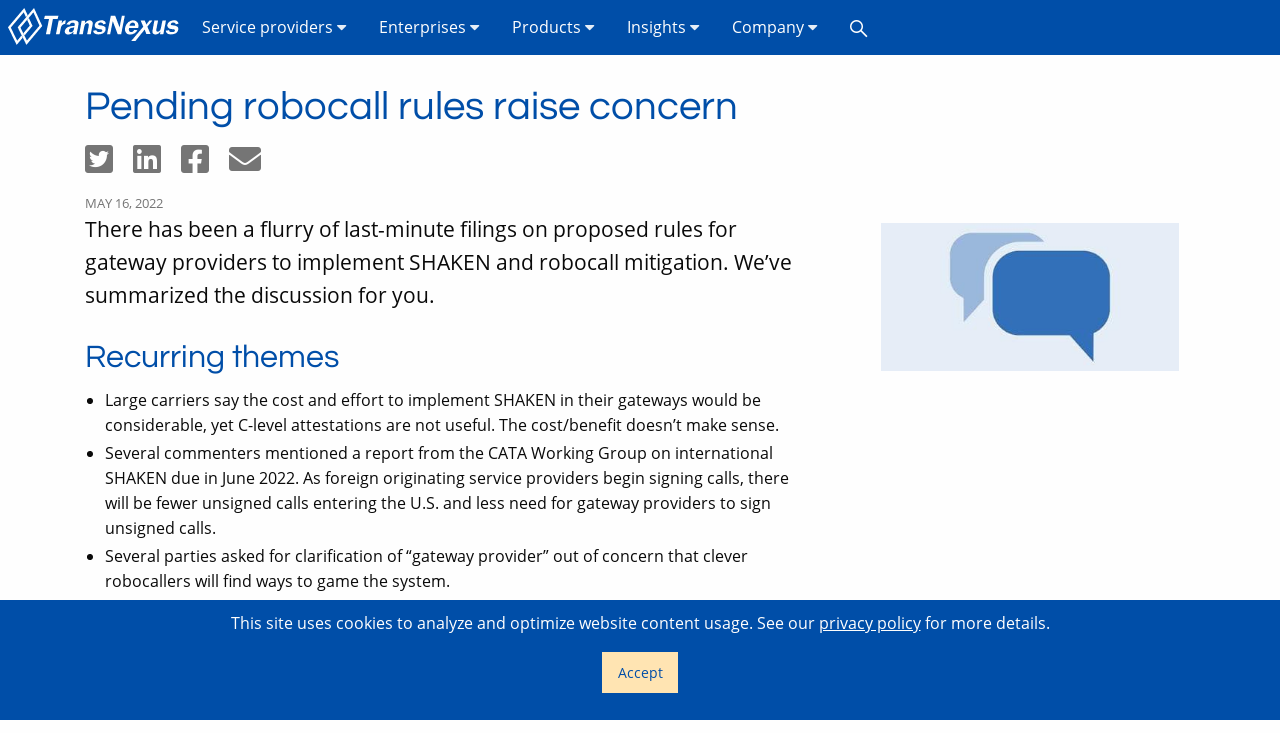

--- FILE ---
content_type: text/html; charset=utf-8
request_url: https://transnexus.com/blog/2022/gateway-shaken-robocall-comments/
body_size: 8008
content:
<!DOCTYPE html><html class="no-js" lang="en"><head><meta charset="utf-8"><meta name="viewport" content="width=device-width,initial-scale=1"><meta property="og:site_name" content="TransNexus"><meta property="og:type" content="article"><meta property="article:published_time" content="2022-05-16T00:00:00.000Z"><meta property="og:title" content="Pending robocall rules raise concern"><meta property="og:url" content="https://transnexus.com/blog/2022/gateway-shaken-robocall-comments/"><meta name="image" property="og:image" content="https://transnexus.com/assets/img/comment-bubbles-1200-192fca251f.jpg"><meta name="description" property="og:description" content="There has been a flurry of filings on proposed rules for gateway providers to implement SHAKEN and robocall mitigation. This article has highlights."><meta name="twitter:site" content="@trans_nexus"><meta name="twitter:card" content="summary_large_image"><meta name="twitter:image" content="https://transnexus.com/assets/img/comment-bubbles-1024x512-0e2c265de5.jpg"><meta name="application-name" content="TransNexus"><title>Pending robocall rules raise concern | TransNexus</title><link rel="canonical" href="https://transnexus.com/blog/2022/gateway-shaken-robocall-comments/"><link rel="icon" type="image/ico" href="/assets/img/favicon-c30ef95f3d.ico" sizes="any"><link rel="icon" type="image/svg+xml" href="/assets/img/favicon-acedfe557a.svg"><link rel="apple-touch-icon" type="image/png" href="/assets/img/apple-touch-icon-e70e59e42c.png" sizes="180x180"><link rel="sitemap" type="application/xml" title="Sitemap" href="/sitemap.xml"><script type="application/ld+json">[{"@context":"https://schema.org","@type":"WebSite","url":"https://transnexus.com","publisher":{"@id":"https://transnexus.com/#organization"}},{"@context":"https://schema.org/","@type":"WebPage","name":"Pending robocall rules raise concern","description":"There has been a flurry of filings on proposed rules for gateway providers to implement SHAKEN and robocall mitigation. This article has highlights.","url":"https://transnexus.com/blog/2022/gateway-shaken-robocall-comments/","mainEntity":{"@context":"https://schema.org/","@type":"Article","headline":"Pending robocall rules raise concern","description":"There has been a flurry of filings on proposed rules for gateway providers to implement SHAKEN and robocall mitigation. This article has highlights.","url":"https://transnexus.com/blog/2022/gateway-shaken-robocall-comments/","datePublished":"2022-05-16T00:00:00.000Z","author":{"@id":"https://transnexus.com/#organization"}},"publisher":{"@id":"https://transnexus.com/#organization"}},{"@context":"https://schema.org","@type":"Organization","@id":"https://transnexus.com/#organization","name":"TransNexus","legalName":"TransNexus, Inc.","url":"https://transnexus.com","logo":"https://transnexus.com/assets/img/favicon-acedfe557a.svg","telephone":"+14045266060","address":{"@type":"PostalAddress","streetAddress":"3715 Northside Parkway NW","extendedAddress":"Building 100, Suite 500","addressLocality":"Atlanta","addressRegion":"Georgia","postalCode":"30327","addressCountry":"US"},"sameAs":["https://github.com/TransNexus","https://www.linkedin.com/company/transnexus/","https://x.com/Trans_Nexus","https://www.facebook.com/TransNexus"]}]</script><link rel="stylesheet" href="/assets/css/app-91ac2bd326.css" integrity="sha384-OKLAC1cbgdxN6fYEQtRUsRA+Kd7FctThVClNjQMW23eTIKlqwOzxJL/RlkuShdlg" crossorigin="anonymous"><link rel="preload" href="/assets/fonts/questrial-v7-latin-regular-0ae6341ded.woff2" as="font" type="font/woff2" crossorigin="anonymous"><link rel="preload" href="/assets/fonts/open-sans-v15-latin-regular-cffb686d7d.woff2" as="font" type="font/woff2" crossorigin="anonymous"><link rel="preload" href="/assets/fonts/open-sans-v15-latin-italic-987032ea5d.woff2" as="font" type="font/woff2" crossorigin="anonymous"><link rel="preload" href="/assets/fonts/open-sans-v15-latin-700-d08c09f2f1.woff2" as="font" type="font/woff2" crossorigin="anonymous"><link rel="preload" href="/assets/fonts/fa-brands-400-2d05bb91de.woff2" as="font" type="font/woff2" crossorigin="anonymous"><link rel="preload" href="/assets/fonts/fa-solid-900-ad07208dd6.woff2" as="font" type="font/woff2" crossorigin="anonymous"><link rel="preconnect" href="https://transnexus.matomo.cloud/matomo.php"><script src="/assets/js/app-2d6f155b6f.js" defer integrity="sha384-PKiVvQ0D5v55PBIAPrmwOhqkuajGfJroJrtTGCzJAxfuipDVIEstLzVhG5u8T+H0" crossorigin="anonymous"></script><script src="/assets/js/matomo-3d8a08c940.js" defer integrity="sha384-+mZV3yU8CHxfZJGFfYr5Y6wLt9zUr3C9tnc14sHfsHLE29RJ5MO+gwSYJZXdjd5p" crossorigin="anonymous"></script></head><body><div class="page-wrap"><nav><div class="title-bar" data-responsive-toggle="transnexus-menu" data-hide-for="medium"><button class="menu-icon" type="button" data-toggle="transnexus-menu" aria-label="Toggle menu"></button><div class="title-bar-title" data-toggle="transnexus-menu">Menu</div></div><div class="top-bar hide-for-print" id="transnexus-menu"><ul class="vertical medium-horizontal dropdown menu" data-responsive-menu="accordion medium-dropdown"><li><a href="/" class="logo-link" aria-label="TransNexus"><svg height="37" focusable="false" xmlns="http://www.w3.org/2000/svg" viewBox="0 0 312 65"><path d="M28.6 0L0 33.8l15.2 31 10.4-12.4-2-4-7.5 9-11.2-23L27.6 7.6l3.9 8.5 2.9-3.5L28.6 0zm8 17.6l-2.9 3.5 4.5 9.8-11.1 13.2 2 4L43 31.5l-6.4-13.9zm9-17.6L17 33.8l15.2 31L60 31.6 45.6 0zm-1 7.6L55.2 31 33.1 57.3 21.9 34.4 44.6 7.6m155 5.9l-4 20.6-7.7-20.4h-7.7l-6.5 32.4h5.4l4.5-23.1 8.7 23h6.1l6.3-32.5h-5.1zm-134.9.1l-1.5 5.9h8.7L66.5 46h7.2l5-26.5H87l1.4-5.9H64.7zm99.7 7.9c-2 0-4.3.5-6.6 1.4-6 2.5-6.8 8.2-4.9 11.1s7.3 3.1 9.1 3.3c1.7.1 3.3.6 3.3 2.3s-1.6 2.7-5 2.7-4.7-.3-5.4-3.3l-5.7.9c.7 2.7 1.1 4.7 4.9 5.9s8.5.5 12.1-1.1 5.9-6.3 4.7-9.9-6.9-4-11.1-4.6c-3.1-.4-1.6-3.9.8-4.4 2.4-.6 5.6-.1 6.4 3.1l4.8-1.7c-1.3-4-4.1-5.7-7.5-5.8l.1.1zm127.3 0c-2 0-4.3.5-6.6 1.4-6 2.5-6.8 8.2-4.9 11.1s7.3 3.1 9.1 3.3c1.7.1 3.3.6 3.3 2.3s-1.6 2.7-5 2.7-4.7-.3-5.4-3.3l-5.7.9c.7 2.7 1.1 4.7 4.9 5.9s8.5.5 12.1-1.1 5.9-6.3 4.7-9.9-6.9-4-11.1-4.6c-3.1-.4-1.6-3.9.8-4.4 2.4-.6 5.6-.1 6.4 3.1l4.8-1.7c-1.3-4-4.1-5.7-7.5-5.8l.1.1zm-72.5.1c-1.2 0-2.5.2-4 .8-6.5 2.5-9.5 8.2-10.1 13.2s1.4 10.4 7.7 11 11.2-2.7 14.1-7.5l-5.5-.7c-2.4 4.1-4.4 4.2-6.7 3.8-2.2-.4-3.4-3.4-2.7-7.1h16.1c.6-1.6 1.1-6.3-.5-8.8-1.2-1.9-4.1-4.7-8.4-4.7h0zm-76.3 0c-3.4.1-5.8 2.3-8.3 5.3l.7-4.6h-6.2l-4.3 23.9h6.3s1.9-10.9 3-15c1.2-4.1 3.2-4.3 5-4.3s2.9.6 2.5 3.9-2.9 15.3-2.9 15.3h6.3l3.4-17.6c.6-3.8-1.2-6.7-5-6.9h-.7.2zm-42 0c-3.6 0-5.5 3.8-5.8 4.5-.2.8-1.1.9-1.1.9l.8-4.9h-6l-4.7 23.8h6.3l2.4-11.6c.7-3.7 4-6.5 7.3-6.3l1.3-6.4a5.38 5.38 0 0 0-.8-.1l.3.1zm13.9 0a20.17 20.17 0 0 0-1.1 0c-5.7.4-10.3 4-11.2 7.2l5.7.7c.6-1.9 2.2-3.5 4.2-3.7s4.2.3 4.4 1.7-.1 4-.1 4c-2.3 0-7.3.2-11.5 1.9-4.2 1.6-6 6.3-5.7 8.7.2 2.4 2.4 4.5 5.6 4.5s7.2-1.6 9.1-4.3l.5.1c-.2 1.6-.3 3.6-.3 3.6h6.3s-.3-1.3.1-3.2 2.2-10.2 2.9-14.9c.7-4.3-3.6-6.5-8.8-6.4l-.1.1zm133.2.3l-5.4 7-2.9-6.9h-7.2l4.6 10.9-21 24.9h7.4l16.1-20 2.8 7.7h7.3l-5.4-12.8 8.9-10.8H248zm8.6.1l-3.3 17.8c-.9 5.5 2.8 6.9 6.1 6.6s5.6-2.2 6.3-3.5c.8-1.3 1.8-1.3 1.5-.6s-.7 3.6-.7 3.6h5.8l4.6-23.8h-6.2s-2.6 13.4-3.3 15.3c-.6 1.9-2 3.6-4.1 4.1s-3.9-.8-3.3-3.7c.5-2.9 3-15.7 3-15.7l-6.4-.1zm-38 3.6c3 0 4.6 1.7 3.9 5.8h-9.6c.4-2.9 2.7-5.8 5.7-5.8zm-102.4 8.8s-.6 3.4-1.9 5.7-4.5 3.3-6.5 2c-2-1.2-1.1-5 1.3-6.3s5.7-1.5 7.1-1.5v.1z"></path></svg></a></li><li><a href="#" class="prevent-default">Service providers <i class="fas fa-caret-down dropdown-caret"></i></a><ul class="menu vertical nested"><li><a href="/shaken/">STIR/SHAKEN</a></li><li><a href="/sti-ca/">SHAKEN certificates</a></li><li><a href="/shaken-call-placement-service/">STI call placement service</a></li><li><a href="/branded-calling/">Branded calling</a></li><li><a href="/do-not-originate/">DNO blocking</a></li><li><a href="/robocall-mitigation/">Robocall mitigation</a></li><li><a href="/robocall-mitigation-non-us-providers/">Robocall mitigation for non-U.S. providers</a></li><li><a href="/robocall-prevention/">Robocall prevention</a></li><li><a href="/tdos-prevention/">TDoS prevention</a></li><li><a href="/sip-analytics/">Fraud prevention</a></li><li><a href="/routing/">Routing</a></li><li><a href="/cdranalyzer/">CDR reporting</a></li></ul></li><li><a href="#" class="prevent-default">Enterprises <i class="fas fa-caret-down dropdown-caret"></i></a><ul class="menu vertical nested"><li><a href="/branded-calling/">Branded calling</a></li><li><a href="/robocall-prevention-enterprises/">Robocall prevention</a></li><li><a href="/tdos-prevention-enterprises/">TDoS prevention</a></li><li><a href="/sip-analytics/">Fraud prevention</a></li><li><a href="/shaken-enterprises/">STIR/SHAKEN call authentication</a></li></ul></li><li><a href="#" class="prevent-default">Products <i class="fas fa-caret-down dropdown-caret"></i></a><ul class="menu vertical nested"><li><a href="/clearip/">ClearIP</a></li><li><a href="/nexoss/">NexOSS</a></li><li><a href="/cdranalyzer/">CDRAnalyzer</a></li></ul></li><li><a href="#" class="prevent-default">Insights <i class="fas fa-caret-down dropdown-caret"></i></a><ul class="menu vertical nested"><li><a href="/blog/">Blog</a></li><li><a href="/case-studies/">Case studies</a></li><li><a href="/news/">News</a></li><li><a href="/shaken-info-hub/">STIR/SHAKEN information hub</a></li><li><a href="/telecom-glossary/">Telecom glossary</a></li><li><a href="/whitepapers/">Whitepapers</a></li></ul></li><li><a href="#" class="prevent-default">Company <i class="fas fa-caret-down dropdown-caret"></i></a><ul class="menu vertical nested"><li><a href="/#about">About us</a></li><li><a href="/contact-us/">Contact</a></li><li><a href="/partners/">Partners</a></li><li><a href="/events/">Events</a></li><li><a href="/careers/">Careers</a></li><li><a href="https://tickets.transnexus.com" target="_blank" rel="noopener">Support</a></li></ul></li><li><label for="search" class="hidden">Search</label> <button type="button" class="search-button" aria-label="Search"><i class="search-icon fab fa-sistrix"></i></button> <input type="search" id="search" placeholder="Search transnexus.com" class="search-field hidden"><div class="search-results hidden"></div></li></ul></div></nav><main><div class="grid-container"><div class="grid-x grid-margin-x grid-padding-x"><div class="small-12 cell"><h1>Pending robocall rules raise concern</h1><div class="social-bar hide-for-print" data-page-title="Pending robocall rules raise concern"><a class="social-button social-twitter" aria-label="Share on Twitter" href="https://twitter.com/intent/tweet?text=Pending%20robocall%20rules%20raise%20concern&amp;url=https%3A%2F%2Ftransnexus.com%2Fblog%2F2022%2Fgateway-shaken-robocall-comments%2F" target="_blank" rel="noopener"><i class="fab fa-twitter-square fa-2x" aria-hidden="true" title="Share on Twitter"></i> </a><a class="social-button social-linkedin" aria-label="Share on LinkedIn" href="https://www.linkedin.com/shareArticle?mini=true&amp;url=https%3A%2F%2Ftransnexus.com%2Fblog%2F2022%2Fgateway-shaken-robocall-comments%2F&amp;title=Pending%20robocall%20rules%20raise%20concern&amp;summary=Pending%20robocall%20rules%20raise%20concern&amp;source=TransNexus" target="_blank" rel="noopener"><i class="fab fa-linkedin fa-2x" aria-hidden="true" title="Share on LinkedIn"></i> </a><a class="social-button social-facebook" aria-label="Share on Facebook" href="https://www.facebook.com/sharer.php?u=https%3A%2F%2Ftransnexus.com%2Fblog%2F2022%2Fgateway-shaken-robocall-comments%2F" target="_blank" rel="noopener"><i class="fab fa-facebook-square fa-2x" aria-hidden="true" title="Share on Facebook"></i> </a><a class="social-button social-email" aria-label="Share by email" href="mailto:?subject=Here's%20an%20interesting%20page%3A%20Pending%20robocall%20rules%20raise%20concern&amp;body=Check%20out%20this%20interesting%20web%20page%3A%20https%3A%2F%2Ftransnexus.com%2Fblog%2F2022%2Fgateway-shaken-robocall-comments%2F" target="_blank" rel="noopener"><i class="fas fa-envelope fa-2x" aria-hidden="true" title="Share by email"></i></a></div><p class="list-date"><time datetime="2022-05-16T00:00:00.000Z">May 16, 2022</time></p></div><div class="small-12 medium-8 cell small-order-2 medium-order-1"><p class="lead">There has been a flurry of last-minute filings on proposed rules for gateway providers to implement SHAKEN and robocall mitigation. We’ve summarized the discussion for you.</p><h2>Recurring themes</h2><ul><li>Large carriers say the cost and effort to implement SHAKEN in their gateways would be considerable, yet C-level attestations are not useful. The cost/benefit doesn’t make sense.</li><li>Several commenters mentioned a report from the CATA Working Group on international SHAKEN due in June 2022. As foreign originating service providers begin signing calls, there will be fewer unsigned calls entering the U.S. and less need for gateway providers to sign unsigned calls.</li><li>Several parties asked for clarification of “gateway provider” out of concern that clever robocallers will find ways to game the system.</li><li>There were some surprising requests related to DNO blocking:<ul><li>A few filers asked that the ITG DNO list be considered reasonable and sufficient to satisfy the DNO blocking requirement. They are concerned that some equipment cannot handle many DNO numbers.</li><li>Others said that they’re already doing DNO blocking across their domestic network. Do they have to do it at their gateways too?</li></ul></li></ul><p>There are several other interesting points raised. We encourage you to scan the highlights below. We’ve provided links to the complete filings in the filer name or filing dates.</p><hr><h2><a href="https://files.fcc.gov/ecfs/download/c4fa6747-a762-4b20-9e38-078271530586?orig=true&amp;pk=cb77b2ec-1a58-dbc6-139b-ad192cfd5d9b" target="_blank" rel="noopener">AT&amp;T Services, Inc.</a></h2><ul><li>AT&amp;T supports many provisions in the draft sixth report and order but is concerned with requiring gateway providers to sign unsigned international calls at the gateway.</li><li>AT&amp;T estimates its costs would exceed $10 million and would take more than two years to be able to sign unsigned international calls.</li><li>They would sign calls at the gateway with C attestation, which provides little value.</li><li>The work necessary to sign unsigned calls at the gateway would prove unnecessary as foreign originating service providers begin signing their calls. Gateway providers would then simply relay authentication information.</li><li>The NANC CATA working group is developing a report on international adoption of STIR/SHAKEN. This report is due June 15, 2022. It would be premature for the Commission to act on gateway provider signing requirements while this report is imminent.</li></ul><h2><a href="https://files.fcc.gov/ecfs/download/a01fd7e9-c163-4fa4-ac46-3223098db896?orig=true&amp;pk=cb77b2ec-1a58-dbc6-139b-ad192cfd5d9b" target="_blank" rel="noopener">Cloud Communications Alliance</a></h2><ul><li>Requested clarification of “substantially similar traffic.” Does that mean traffic from the same upstream provider that triggered the notification? If not, this requirement would mandate comprehensive analytics-based blocking.</li><li>Commission should adopt a safe harbor for blocking substantially similar traffic.</li><li>Requested that the robocall mitigation filing deadline should be the same as the SHAKEN implementation deadline so gateway providers must refile just once.</li></ul><h2><a href="https://files.fcc.gov/ecfs/download/cea24c50-7b98-4be3-bcf0-695be4bad929?orig=true&amp;pk=cb77b2ec-1a58-dbc6-139b-ad192cfd5d9b" target="_blank" rel="noopener">CTIA</a></h2><ul><li>Requested safe harbor for inadvertent errors in call blocking. CTIA feels this is necessary because of the new requirement to block calls with calling numbers on reasonable DNO lists.</li><li>24-hour traceback response requirement should be business hours, not weekends and holidays.</li><li>Gateway providers should be allowed to block calls to 911 in case of a denial-of-service attack.</li></ul><h2><a href="https://files.fcc.gov/ecfs/download/c52b961b-496d-49c3-aab1-93d8510dab8d.pdf?orig=true&amp;pk=cb77b2ec-1a58-dbc6-139b-ad192cfd5d9b" target="_blank" rel="noopener">INCOMPAS</a></h2><p>INCOMPAS urges the Commission to:</p><ul><li>Clarify definition of gateway provider as the first intermediate provider that receives foreign traffic at its U.S.-based facilities before transmitting the call directly to another intermediate or terminating provider in the U.S.</li><li>Apply existing requirements to gateway providers.</li><li>Seek additional comment on conversational/dialer traffic proposals.</li><li>Preserve providers’ flexible use decisions and consider additional safe harbor protection.</li></ul><h2><a href="https://files.fcc.gov/ecfs/download/b0d25a1a-3333-4c3c-8597-55fec1983950?orig=true&amp;pk=cb77b2ec-1a58-dbc6-139b-ad192cfd5d9b" target="_blank" rel="noopener">INCOMPAS, VON Coalition, USTelecom</a></h2><p>Several aspects of the draft order should be clarified:</p><ul><li>DNO blocking requirement. Some equipment and switches have limits on the total amount of numbers that can be blocked based on a DNO. The party that manages the DNO list should be allowed to impose reasonable requirements on including numbers on the DNO list, e.g., requiring the number is currently being spoofed at substantial volume.</li><li>Providers that use DNO list in other portions of their network, even if not the gateway, should be considered compliant with the DNO requirement.</li><li>Occasional illegal robocalls should not inherently make a provider’s robocall mitigation practice considered ineffective.</li><li>24-hour traceback response requirement should be business hours, not weekends and holidays.</li><li>Gateway providers should be allowed to block calls to 911 in case of a denial-of-service attack.</li></ul><h2><a href="https://files.fcc.gov/ecfs/download/8eb9e3eb-85c8-4508-8c89-a637858a4c6e?orig=true&amp;pk=cb77b2ec-1a58-dbc6-139b-ad192cfd5d9b" target="_blank" rel="noopener">Lumen</a></h2><ul><li>Gateway providers should have flexibility to determine where to perform DNO blocking in their network.</li><li>DNO capacity is limited. DNO lists should focus on active, large-scale campaigns.</li><li>Gateway providers should not be required to authenticate unauthenticated traffic.</li></ul><h2><a href="https://files.fcc.gov/ecfs/download/b397b054-1951-4e3b-9ce1-3e34d2dc517c?orig=true&amp;pk=cb77b2ec-1a58-dbc6-139b-ad192cfd5d9b" target="_blank" rel="noopener">NCTA – The Internet and Television Association</a></h2><ul><li>The Commission should find that the Industry Traceback Group’s DNO list is sufficient to satisfy the DNO list blocking requirement.</li><li>The 24-hour traceback response requirement should pertain to business hours to account for weekends and holidays.</li></ul><h2><a href="https://files.fcc.gov/ecfs/download/c884fd56-dda1-4307-a78e-7cf04324ed5b?orig=true&amp;pk=cb77b2ec-1a58-dbc6-139b-ad192cfd5d9b" target="_blank" rel="noopener">Transaction Network Services</a></h2><ul><li>Gateway provider definition should clarify that “U.S.-based facilities” will include SIP calls handed off to an IP address of a U.S.-based carrier and will include foreign hubs if the gateway provider or its affiliates receives the call at that location. This will close a loophole in the current definition.</li><li>The Commission should postpone the requirement for gateway providers to sign unsigned calls pending additional information, including the CATA working group report.</li><li>C level attestations provide little benefit. Requiring gateway providers to sign unsigned calls would impose significant cost.</li><li>TNS has observed signed calls with attestation levels inconsistent with the standards, e.g., A attestations on calls with calling numbers that were malformed, invalid, or on a DNO list. If this were repeated among gateway providers, the result could be an influx of illegal robocalls with A attestation.</li></ul><h2><a href="https://files.fcc.gov/ecfs/download/0d793595-bb04-4b2f-b10b-67e56d6dc4d3?orig=true&amp;pk=cb77b2ec-1a58-dbc6-139b-ad192cfd5d9b" target="_blank" rel="noopener">USTelecom - The Broadband Association</a></h2><ul><li>USTelecom members say it would take tens of millions of dollars and years to sign unsigned calls at gateways. The benefits would be minimal.</li><li>It is questionable whether the Commission has the authority to require gateway providers to sign unsigned calls since C-level attestations are untethered to the call authentication goal.</li><li>The Commission should wait for the CATA working group report on international SHAKEN.</li><li>If the Commission continues with this requirement, it should target only those providers most responsible for illegal robocalls: non-facilities-based providers and others identified by the Enforcement Bureau.</li></ul><h2><a href="https://files.fcc.gov/ecfs/download/e2a1ba50-644a-4234-99a8-c8502b6e8069?orig=true&amp;pk=cb77b2ec-1a58-dbc6-139b-ad192cfd5d9b" target="_blank" rel="noopener">Verizon</a></h2><ul><li>Gateway providers should not be required to sign unsigned calls.</li><li>Existing traceback processes are efficient and effective.</li><li>There would be greater benefit in requiring all providers to automate traceback than signing unsigned calls at gateways. It would be less expensive for the entire industry to automate traceback than the cost for Verizon or another single large gateway provider to implement the C attestation mandate.</li><li>Traceback identifies all providers along the call path. C attestations would not.</li><li>The Commission should wait for the CATA working group report due in June.</li><li>If the Commission wants to mandate gateway providers sign unsigned calls, it should focus on non-facilities-based VoIP providers, who are more likely to be contributing to the illegal robocall problem.</li><li>The Commission should not require providers to implement DNO blocking at its gateways if they are already using DNO across its domestic network.</li></ul><h2>ZipDX LLC</h2><p>ZipDX filed ex parte notices with the Commission on <a href="https://files.fcc.gov/ecfs/download/0404f291-ea52-4210-87f0-872862c8050d.pdf?orig=true&amp;pk=cb77b2ec-1a58-dbc6-139b-ad192cfd5d9b" target="_blank" rel="noopener">April 13</a>, <a href="https://files.fcc.gov/ecfs/download/6de8f714-7231-4651-af00-c35ca4abef46.pdf?orig=true&amp;pk=cb77b2ec-1a58-dbc6-139b-ad192cfd5d9b" target="_blank" rel="noopener">April 19</a>, <a href="https://files.fcc.gov/ecfs/download/ba5d28c5-8add-4aa6-b8b7-0c5e052c273d.pdf?orig=true&amp;pk=cb77b2ec-1a58-dbc6-139b-ad192cfd5d9b" target="_blank" rel="noopener">May 2</a> and <a href="https://files.fcc.gov/ecfs/download/90cc79f3-6d84-4a51-b0e6-d9cc9b1fe187?orig=true&amp;pk=cb77b2ec-1a58-dbc6-139b-ad192cfd5d9b" target="_blank" rel="noopener">May 9</a></p><ul><li>Robocall mitigation regulations should distinguish conversational traffic from dialer traffic.</li><li>Providers that want to carry dialer traffic must vet, pre-approve, and monitor upstream providers that send dialer traffic. Providers that carry dialer traffic will be held strictly responsible for illegal robocalls.</li><li>This way, the compliance burden falls those few that choose to carry dialer traffic. They must have expertise to monitor such traffic and deal with illegal calls.</li><li>Large providers such as Verizon and AT&amp;T should be allowed to apply for an exception to allow more time to implement SHAKEN at their gateways.</li><li>C level attestation is not as good as higher-level attestation but informs the rest of the call path who put the call on the network. This is far more valuable than no signature.</li></ul></div><div class="auto cell small-order-1 medium-order-2"><img alt="comment bubbles" src="/assets/img/comment-bubbles-400x200-d89cb0b3dc.jpg" class="post-img"></div><div class="small-12 medium-8 cell small-order-4 medium-order-3"><h2>TransNexus solutions</h2><p>TransNexus is a leader in developing innovative software to manage and protect telecommunications networks. The company has over 20 years’ experience in providing telecom software solutions including <a href="/sip-analytics/">toll fraud prevention</a>, <a href="/robocall-mitigation/">robocall mitigation</a> and <a href="/robocall-prevention/">prevention</a>, <a href="/tdos-prevention/">TDoS prevention</a>, analytics, <a href="/routing/">routing</a>, <a href="/nexoss/">billing support</a>, <a href="/shaken/">STIR/SHAKEN</a> and <a href="/sti-ca/">SHAKEN certificate services</a>.</p><p>Contact us today to learn more.</p><div class="contact-form contact-form-blue hide-for-print"><form id="salesforce-lead-form" name="salesforce-lead-form" action="/contact/" method="post"><p class="form-title">Request information</p><input type="hidden" name="oid" value="00Dd0000000bnrH"> <input type="hidden" name="retURL" value="/thank-you/"> <label for="email">Email *</label> <input id="email" name="email" type="email" maxlength="80" size="20" required> <label for="first_name">First name *</label> <input id="first_name" name="first_name" type="text" maxlength="40" size="20" required> <label for="last_name">Last name *</label> <input id="last_name" name="last_name" type="text" maxlength="80" size="20" required> <label for="company">Company *</label> <input id="company" name="company" type="text" maxlength="40" size="20" required> <label for="phone">Phone</label> <input id="phone" name="phone" type="tel" maxlength="40" size="20"><div aria-hidden="true" class="hideinput"><input id="bot" name="bot" type="text" tabindex="-1" autocomplete="off"></div><label for="00Nd0000002lfHX">Information request *</label> <textarea id="00Nd0000002lfHX" name="00Nd0000002lfHX" wrap="soft" rows="4" maxlength="500" required></textarea> <label for="captcha">What is 4 + 5? *</label> <input id="captcha" name="captcha" type="text" maxlength="1" size="20" required><p>* required</p><button type="submit" class="button radius expanded">Send</button></form><p class="fineprint">This information will only be used to respond to your inquiry. TransNexus will not share your data with any third parties. We will retain your information for as long as needed to retain a record of your inquiry. For more information about how we use personal data, please see our <a href="/privacy/">privacy statement</a>.</p></div></div><div class="auto cell small-order-3 medium-order-4"><div class="advert advert-blue" data-track-content="" data-content-name="Ad" data-content-piece="SHAKEN"><i class="fas fa-user-check icon-tngreen img-float-left"></i><p>Our STIR/SHAKEN products:</p><ul><li>Work with your existing network</li><li>Support SIP and TDM</li><li>Affordable, easy to deploy</li></ul><a href="/shaken/" class="button expanded" data-content-target="">Learn more about STIR/SHAKEN</a></div></div></div></div></main><footer class="custom-footer hide-for-print"><div class="custom-footer-bottom"><div class="grid-x"><div class="medium-3 cell align-self-middle"><p>Copyright © 2007–2026 TransNexus.<br>All rights reserved.</p></div><div class="medium-1 cell text-center align-self-middle"><a href="https://twitter.com/Trans_Nexus" target="_blank" rel="noopener" aria-label="Follow us on Twitter"><i aria-hidden="true" class="fab fa-twitter" title="Follow us on Twitter"></i></a>   <a href="https://www.linkedin.com/company/transnexus/" target="_blank" rel="noopener" aria-label="Follow us on LinkedIn"><i aria-hidden="true" class="fab fa-linkedin-in" title="Follow us on LinkedIn"></i></a></div><div class="medium-3 cell align-self-middle"><div class="media-object align-self-middle custom-footer-bottom-telephone"><div class="media-object-section align-self-middle"><p><i class="fas fa-phone fa-lg"></i></p></div><div class="media-object-section text-left"><p><a href="tel:+18554742536">+1 (855) 4SHAKEN</a> from the U.S.<br><a href="tel:+14045266060">+1 (404) 526-6060</a> international</p></div></div></div><div class="medium-5 cell align-self-middle"><ul class="menu custom-footer-bottom-links"><li><a href="/">Home</a></li><li><a href="/contact-us/">Contact</a></li><li><a href="https://tickets.transnexus.com" target="_blank" rel="noopener">Support</a></li><li><a href="/news/">News</a></li><li><a href="/events/">Events</a></li><li><a href="/careers/">Careers</a></li><li><a href="/terms/">Terms</a></li><li><a href="/privacy/">Privacy</a></li><li><a href="/security/">Security</a></li></ul></div></div></div></footer></div><div class="cookie-banner hidden"><p>This site uses cookies to analyze and optimize website content usage. See our <a href="/privacy/">privacy policy</a> for more details.</p><button type="button" class="button">Accept</button></div></body></html>

--- FILE ---
content_type: application/javascript; charset=utf-8
request_url: https://transnexus.com/assets/js/matomo-3d8a08c940.js
body_size: 32150
content:
"object"!=typeof _paq&&(_paq=[]),"object"!=typeof window.Matomo&&(window.Matomo=window.Piwik=function(){var e,t,i,n={},r={},o=document,a=navigator,s=screen,u=window,c=u.performance||u.mozPerformance||u.msPerformance||u.webkitPerformance,l=u.encodeURIComponent,d=u.decodeURIComponent,f=(unescape,[]),h=[],g=0,m=0,p=0,v=!1,T="";function y(e){try{return d(e)}catch(t){return unescape(e)}}function k(e){return void 0!==e}function w(e){return"function"==typeof e}function b(e){return"object"==typeof e}function A(e){return"string"==typeof e||e instanceof String}function C(e){return k(e)&&(function(e){return"number"==typeof e||e instanceof Number}(e)||A(e)&&e.length)}function E(e){"undefined"!=typeof console&&console&&console.error}function _(){var e,t,n,r,o;for(e=0;e<arguments.length;e+=1){var a,s;if(o=null,arguments[e]&&arguments[e].slice&&(o=arguments[e].slice()),A(n=(r=arguments[e]).shift())&&n.indexOf("::")>0)s=(a=n.split("::"))[0],n=a[1],"object"==typeof i[s]&&"function"==typeof i[s][n]?i[s][n].apply(i[s],r):o&&h.push(o);else for(t=0;t<f.length;t++)if(A(n)){s=f[t];var u=n.indexOf(".")>0;if(u)if(a=n.split("."),s&&"object"==typeof s[a[0]])s=s[a[0]],n=a[1];else if(o){h.push(o);break}if(s[n])s[n].apply(s,r);else{var c="The method '"+n+'\' was not found in "_paq" variable.  Please have a look at the Matomo tracker documentation: https://developer.matomo.org/api-reference/tracking-javascript';if(E(),!u)throw new TypeError(c)}if("addTracker"===n)break;if("setTrackerUrl"===n||"setSiteId"===n)break}else n.apply(f[t],r)}}function S(e,t,i,n){return e.addEventListener?(e.addEventListener(t,i,n),!0):e.attachEvent?e.attachEvent("on"+t,i):void(e["on"+t]=i)}function N(e){"complete"===o.readyState?e():u.addEventListener?u.addEventListener("load",e,!1):u.attachEvent&&u.attachEvent("onload",e)}function P(e){var t=!1;(t=o.attachEvent?"complete"===o.readyState:"loading"!==o.readyState)?e():(o.addEventListener?S(o,"DOMContentLoaded",(function i(){o.removeEventListener("DOMContentLoaded",i,!1),t||(t=!0,e())})):o.attachEvent&&(o.attachEvent("onreadystatechange",(function i(){"complete"===o.readyState&&(o.detachEvent("onreadystatechange",i),t||(t=!0,e()))})),o.documentElement.doScroll&&u===u.top&&function i(){if(!t){try{o.documentElement.doScroll("left")}catch(e){return void setTimeout(i,0)}t=!0,e()}}()),S(u,"load",(function(){t||(t=!0,e())}),!1))}function I(e,t,i){if(!e)return"";var r,o,a="";for(r in n)Object.prototype.hasOwnProperty.call(n,r)&&n[r]&&"function"==typeof n[r][e]&&(o=(0,n[r][e])(t||{},i))&&(a+=o);return a}function O(e){var t=new RegExp("^([a-z]+):").exec(e);return t?t[1]:null}function F(e){var t=new RegExp("^(?:(?:https?|ftp):)/*(?:[^@]+@)?([^:/#]+)").exec(e);return t?t[1]:e}function R(e){return/^[0-9][0-9]*(\.[0-9]+)?$/.test(e)}function M(e,t){return 0===(e=String(e)).lastIndexOf(t,0)}function L(e,t){return-1!==(e=String(e)).indexOf(t,e.length-t.length)}function x(e,t){return(e=String(e)).substr(0,e.length-t)}function D(e,t){if(-1===(e=String(e)).indexOf("?"+t+"=")&&-1===e.indexOf("&"+t+"=")&&-1===e.indexOf("#"+t+"="))return e;var i="",n=e.indexOf("#");-1!==n&&(i=e.substr(n+1),e=e.substr(0,n));var r=e.indexOf("?"),o="",a=e;r>-1&&(o=e.substr(r+1),a=e.substr(0,r));var s=function(e){for(var i=e.length-1;i>=0;i--)e[i].split("=")[0]===t&&e.splice(i,1);return e};if(o){var u=s(o.split("&")).join("&");u&&(a+="?"+u)}if(i&&i.indexOf("=")>0){var c="?"===i.charAt(0);c&&(i=i.substr(1));var l=s(i.split("&")).join("&");l&&(a+="#",c&&(a+="?"),a+=l)}else i&&(a+="#"+i);return a}function U(e,t){var i=new RegExp("[\\?&#]"+t+"=([^&#]*)").exec(e);return i?y(i[1]):""}function q(e){return e&&String(e)===e?e.replace(/^\s+|\s+$/g,""):e}function V(e){var t,i,n,r,o,a,s,u,c,d,f=function(e,t){return e<<t|e>>>32-t},h=function(e){var t,i="";for(t=7;t>=0;t--)i+=(e>>>4*t&15).toString(16);return i},g=[],m=1732584193,p=4023233417,v=2562383102,T=271733878,y=3285377520,k=[];for(e=function(e){return unescape(l(e))}(e),d=e.length,i=0;i<d-3;i+=4)n=e.charCodeAt(i)<<24|e.charCodeAt(i+1)<<16|e.charCodeAt(i+2)<<8|e.charCodeAt(i+3),k.push(n);switch(3&d){case 0:i=2147483648;break;case 1:i=e.charCodeAt(d-1)<<24|8388608;break;case 2:i=e.charCodeAt(d-2)<<24|e.charCodeAt(d-1)<<16|32768;break;case 3:i=e.charCodeAt(d-3)<<24|e.charCodeAt(d-2)<<16|e.charCodeAt(d-1)<<8|128}for(k.push(i);14!=(15&k.length);)k.push(0);for(k.push(d>>>29),k.push(d<<3&4294967295),t=0;t<k.length;t+=16){for(i=0;i<16;i++)g[i]=k[t+i];for(i=16;i<=79;i++)g[i]=f(g[i-3]^g[i-8]^g[i-14]^g[i-16],1);for(r=m,o=p,a=v,s=T,u=y,i=0;i<=19;i++)c=f(r,5)+(o&a|~o&s)+u+g[i]+1518500249&4294967295,u=s,s=a,a=f(o,30),o=r,r=c;for(i=20;i<=39;i++)c=f(r,5)+(o^a^s)+u+g[i]+1859775393&4294967295,u=s,s=a,a=f(o,30),o=r,r=c;for(i=40;i<=59;i++)c=f(r,5)+(o&a|o&s|a&s)+u+g[i]+2400959708&4294967295,u=s,s=a,a=f(o,30),o=r,r=c;for(i=60;i<=79;i++)c=f(r,5)+(o^a^s)+u+g[i]+3395469782&4294967295,u=s,s=a,a=f(o,30),o=r,r=c;m=m+r&4294967295,p=p+o&4294967295,v=v+a&4294967295,T=T+s&4294967295,y=y+u&4294967295}return(c=h(m)+h(p)+h(v)+h(T)+h(y)).toLowerCase()}function j(e){var t=e.length;return"."===e.charAt(--t)&&(e=e.slice(0,t)),"*."===e.slice(0,2)&&(e=e.slice(1)),-1!==e.indexOf("/")&&(e=e.substr(0,e.indexOf("/"))),e}function W(e){return e&&(!k(e.children)&&k(e.childNodes)||k(e.children))?e.children:[]}function B(e,t){if(e&&e.indexOf)return e.indexOf(t);if(!k(e)||null===e)return-1;if(!e.length)return-1;var i=e.length;if(0===i)return-1;for(var n=0;n<i;){if(e[n]===t)return n;n++}return-1}function G(e){if(!e)return!1;function t(e,t){return u.getComputedStyle?o.defaultView.getComputedStyle(e,null)[t]:e.currentStyle?e.currentStyle[t]:void 0}return function i(n,r,a,s,u,c,l){var d=n.parentNode;return!!function(e){for(e=e.parentNode;e;){if(e===o)return!0;e=e.parentNode}return!1}(n)&&(9===d.nodeType||"0"!==t(n,"opacity")&&"none"!==t(n,"display")&&"hidden"!==t(n,"visibility")&&(k(r)&&k(a)&&k(s)&&k(u)&&k(c)&&k(l)||(r=n.offsetTop,u=n.offsetLeft,s=r+n.offsetHeight,a=u+n.offsetWidth,c=n.offsetWidth,l=n.offsetHeight),(e!==n||0!==l&&0!==c||"hidden"!==t(n,"overflow"))&&(!d||("hidden"!==t(d,"overflow")&&"scroll"!==t(d,"overflow")||!(u+1>d.offsetWidth+d.scrollLeft||u+c-1<d.scrollLeft||r+1>d.offsetHeight+d.scrollTop||r+l-1<d.scrollTop))&&(n.offsetParent===d&&(u+=d.offsetLeft,r+=d.offsetTop),i(d,r,a,s,u,c,l)))))}(e)}var H={htmlCollectionToArray:function(e){var t,i=[];if(!e||!e.length)return i;for(t=0;t<e.length;t++)i.push(e[t]);return i},find:function(e){if(!document.querySelectorAll||!e)return[];var t=document.querySelectorAll(e);return this.htmlCollectionToArray(t)},findMultiple:function(e){if(!e||!e.length)return[];var t,i,n=[];for(t=0;t<e.length;t++)i=this.find(e[t]),n=n.concat(i);return this.makeNodesUnique(n)},findNodesByTagName:function(e,t){if(!e||!t||!e.getElementsByTagName)return[];var i=e.getElementsByTagName(t);return this.htmlCollectionToArray(i)},makeNodesUnique:function(e){var t=[].concat(e);if(e.sort((function(e,i){if(e===i)return 0;var n=B(t,e),r=B(t,i);return n===r?0:n>r?-1:1})),e.length<=1)return e;var i,n=0,r=0,o=[];for(i=e[n++];i;)i===e[n]&&(r=o.push(n)),i=e[n++]||null;for(;r--;)e.splice(o[r],1);return e},getAttributeValueFromNode:function(e,t){if(this.hasNodeAttribute(e,t)){if(e&&e.getAttribute)return e.getAttribute(t);if(e&&e.attributes&&void 0!==e.attributes[t]){if(e.attributes[t].value)return e.attributes[t].value;if(e.attributes[t].nodeValue)return e.attributes[t].nodeValue;var i,n=e.attributes;if(n){for(i=0;i<n.length;i++)if(n[i].nodeName===t)return n[i].nodeValue;return null}}}},hasNodeAttributeWithValue:function(e,t){return!!this.getAttributeValueFromNode(e,t)},hasNodeAttribute:function(e,t){return e&&e.hasAttribute?e.hasAttribute(t):!(!e||!e.attributes)&&void 0!==e.attributes[t]},hasNodeCssClass:function(e,t){return!!(e&&t&&e.className&&-1!==B("string"==typeof e.className?e.className.split(" "):[],t))},findNodesHavingAttribute:function(e,t,i){if(i||(i=[]),!e||!t)return i;var n,r,o=W(e);if(!o||!o.length)return i;for(n=0;n<o.length;n++)r=o[n],this.hasNodeAttribute(r,t)&&i.push(r),i=this.findNodesHavingAttribute(r,t,i);return i},findFirstNodeHavingAttribute:function(e,t){if(e&&t){if(this.hasNodeAttribute(e,t))return e;var i=this.findNodesHavingAttribute(e,t);return i&&i.length?i[0]:void 0}},findFirstNodeHavingAttributeWithValue:function(e,t){if(e&&t){if(this.hasNodeAttributeWithValue(e,t))return e;var i,n=this.findNodesHavingAttribute(e,t);if(n&&n.length)for(i=0;i<n.length;i++)if(this.getAttributeValueFromNode(n[i],t))return n[i]}},findNodesHavingCssClass:function(e,t,i){if(i||(i=[]),!e||!t)return i;if(e.getElementsByClassName){var n=e.getElementsByClassName(t);return this.htmlCollectionToArray(n)}var r,o,a=W(e);if(!a||!a.length)return[];for(r=0;r<a.length;r++)o=a[r],this.hasNodeCssClass(o,t)&&i.push(o),i=this.findNodesHavingCssClass(o,t,i);return i},findFirstNodeHavingClass:function(e,t){if(e&&t){if(this.hasNodeCssClass(e,t))return e;var i=this.findNodesHavingCssClass(e,t);return i&&i.length?i[0]:void 0}},isLinkElement:function(e){return!!e&&-1!==B(["a","area"],String(e.nodeName).toLowerCase())},setAnyAttribute:function(e,t,i){e&&t&&(e.setAttribute?e.setAttribute(t,i):e[t]=i)}},Y={CONTENT_ATTR:"data-track-content",CONTENT_CLASS:"matomoTrackContent",LEGACY_CONTENT_CLASS:"piwikTrackContent",CONTENT_NAME_ATTR:"data-content-name",CONTENT_PIECE_ATTR:"data-content-piece",CONTENT_PIECE_CLASS:"matomoContentPiece",LEGACY_CONTENT_PIECE_CLASS:"piwikContentPiece",CONTENT_TARGET_ATTR:"data-content-target",CONTENT_TARGET_CLASS:"matomoContentTarget",LEGACY_CONTENT_TARGET_CLASS:"piwikContentTarget",CONTENT_IGNOREINTERACTION_ATTR:"data-content-ignoreinteraction",CONTENT_IGNOREINTERACTION_CLASS:"matomoContentIgnoreInteraction",LEGACY_CONTENT_IGNOREINTERACTION_CLASS:"piwikContentIgnoreInteraction",location:void 0,findContentNodes:function(){var e="."+this.CONTENT_CLASS,t="."+this.LEGACY_CONTENT_CLASS,i="["+this.CONTENT_ATTR+"]";return H.findMultiple([e,t,i])},findContentNodesWithinNode:function(e){if(!e)return[];var t=H.findNodesHavingCssClass(e,this.CONTENT_CLASS);t=H.findNodesHavingCssClass(e,this.LEGACY_CONTENT_CLASS,t);var i,n=H.findNodesHavingAttribute(e,this.CONTENT_ATTR);if(n&&n.length)for(i=0;i<n.length;i++)t.push(n[i]);return(H.hasNodeAttribute(e,this.CONTENT_ATTR)||H.hasNodeCssClass(e,this.CONTENT_CLASS)||H.hasNodeCssClass(e,this.LEGACY_CONTENT_CLASS))&&t.push(e),H.makeNodesUnique(t)},findParentContentNode:function(e){if(e)for(var t=e,i=0;t&&t!==o&&t.parentNode;){if(H.hasNodeAttribute(t,this.CONTENT_ATTR))return t;if(H.hasNodeCssClass(t,this.CONTENT_CLASS))return t;if(H.hasNodeCssClass(t,this.LEGACY_CONTENT_CLASS))return t;if(t=t.parentNode,i>1e3)break;i++}},findPieceNode:function(e){var t;return(t=H.findFirstNodeHavingAttribute(e,this.CONTENT_PIECE_ATTR))||(t=H.findFirstNodeHavingClass(e,this.CONTENT_PIECE_CLASS)),t||(t=H.findFirstNodeHavingClass(e,this.LEGACY_CONTENT_PIECE_CLASS)),t||e},findTargetNodeNoDefault:function(e){if(e){var t=H.findFirstNodeHavingAttributeWithValue(e,this.CONTENT_TARGET_ATTR);return t||((t=H.findFirstNodeHavingAttribute(e,this.CONTENT_TARGET_ATTR))||(t=H.findFirstNodeHavingClass(e,this.CONTENT_TARGET_CLASS))?t:(t=H.findFirstNodeHavingClass(e,this.LEGACY_CONTENT_TARGET_CLASS))||void 0)}},findTargetNode:function(e){return this.findTargetNodeNoDefault(e)||e},findContentName:function(e){if(e){var t=H.findFirstNodeHavingAttributeWithValue(e,this.CONTENT_NAME_ATTR);if(t)return H.getAttributeValueFromNode(t,this.CONTENT_NAME_ATTR);var i=this.findContentPiece(e);if(i)return this.removeDomainIfIsInLink(i);if(H.hasNodeAttributeWithValue(e,"title"))return H.getAttributeValueFromNode(e,"title");var n=this.findPieceNode(e);if(H.hasNodeAttributeWithValue(n,"title"))return H.getAttributeValueFromNode(n,"title");var r=this.findTargetNode(e);return H.hasNodeAttributeWithValue(r,"title")?H.getAttributeValueFromNode(r,"title"):void 0}},findContentPiece:function(e){if(e){var t=H.findFirstNodeHavingAttributeWithValue(e,this.CONTENT_PIECE_ATTR);if(t)return H.getAttributeValueFromNode(t,this.CONTENT_PIECE_ATTR);var i=this.findPieceNode(e),n=this.findMediaUrlInNode(i);return n?this.toAbsoluteUrl(n):void 0}},findContentTarget:function(e){if(e){var t,i=this.findTargetNode(e);if(H.hasNodeAttributeWithValue(i,this.CONTENT_TARGET_ATTR))return H.getAttributeValueFromNode(i,this.CONTENT_TARGET_ATTR);if(H.hasNodeAttributeWithValue(i,"href"))return t=H.getAttributeValueFromNode(i,"href"),this.toAbsoluteUrl(t);var n=this.findPieceNode(e);return H.hasNodeAttributeWithValue(n,"href")?(t=H.getAttributeValueFromNode(n,"href"),this.toAbsoluteUrl(t)):void 0}},isSameDomain:function(e){if(!e||!e.indexOf)return!1;if(0===e.indexOf(this.getLocation().origin))return!0;var t=e.indexOf(this.getLocation().host);return 8>=t&&0<=t},removeDomainIfIsInLink:function(e){return e&&e.search&&-1!==e.search(new RegExp("^https?://[^/]+"))&&this.isSameDomain(e)&&((e=e.replace(new RegExp("^.*//[^/]+"),""))||(e="/")),e},findMediaUrlInNode:function(e){if(e){var t=e.nodeName.toLowerCase();if(-1!==B(["img","embed","video","audio"],t)&&H.findFirstNodeHavingAttributeWithValue(e,"src")){var i=H.findFirstNodeHavingAttributeWithValue(e,"src");return H.getAttributeValueFromNode(i,"src")}if("object"===t&&H.hasNodeAttributeWithValue(e,"data"))return H.getAttributeValueFromNode(e,"data");if("object"===t){var n,r=H.findNodesByTagName(e,"param");if(r&&r.length)for(n=0;n<r.length;n++)if("movie"===H.getAttributeValueFromNode(r[n],"name")&&H.hasNodeAttributeWithValue(r[n],"value"))return H.getAttributeValueFromNode(r[n],"value");var o=H.findNodesByTagName(e,"embed");if(o&&o.length)return this.findMediaUrlInNode(o[0])}}},trim:function(e){return q(e)},isOrWasNodeInViewport:function(e){if(!e||!e.getBoundingClientRect||1!==e.nodeType)return!0;var t=e.getBoundingClientRect(),i=o.documentElement||{},n=t.top<0;n&&e.offsetTop&&(n=e.offsetTop+t.height>0);var r=i.clientWidth;u.innerWidth&&r>u.innerWidth&&(r=u.innerWidth);var a=i.clientHeight;return u.innerHeight&&a>u.innerHeight&&(a=u.innerHeight),(t.bottom>0||n)&&t.right>0&&t.left<r&&(t.top<a||n)},isNodeVisible:function(e){var t=G(e),i=this.isOrWasNodeInViewport(e);return t&&i},buildInteractionRequestParams:function(e,t,i,n){var r="";return e&&(r+="c_i="+l(e)),t&&(r&&(r+="&"),r+="c_n="+l(t)),i&&(r&&(r+="&"),r+="c_p="+l(i)),n&&(r&&(r+="&"),r+="c_t="+l(n)),r&&(r+="&ca=1"),r},buildImpressionRequestParams:function(e,t,i){var n="c_n="+l(e)+"&c_p="+l(t);return i&&(n+="&c_t="+l(i)),n&&(n+="&ca=1"),n},buildContentBlock:function(e){if(e){var t=this.findContentName(e),i=this.findContentPiece(e),n=this.findContentTarget(e);return{name:(t=this.trim(t))||"Unknown",piece:(i=this.trim(i))||"Unknown",target:(n=this.trim(n))||""}}},collectContent:function(e){if(!e||!e.length)return[];var t,i,n=[];for(t=0;t<e.length;t++)k(i=this.buildContentBlock(e[t]))&&n.push(i);return n},setLocation:function(e){this.location=e},getLocation:function(){var e=this.location||u.location;return e.origin||(e.origin=e.protocol+"//"+e.hostname+(e.port?":"+e.port:"")),e},toAbsoluteUrl:function(e){return e&&String(e)===e||""===e?""===e?this.getLocation().href:-1!==e.search(/^\/\//)?this.getLocation().protocol+e:-1!==e.search(/:\/\//)?e:0===e.indexOf("#")||0===e.indexOf("?")?this.getLocation().origin+this.getLocation().pathname+e:0===e.search("^[a-zA-Z]{2,11}:")?e:-1!==e.search(/^\//)?this.getLocation().origin+e:this.getLocation().origin+this.getLocation().pathname.match(new RegExp("(.*/)"))[0]+e:e},isUrlToCurrentDomain:function(e){var t=this.toAbsoluteUrl(e);if(!t)return!1;var i=this.getLocation().origin;return i===t||0===String(t).indexOf(i)&&":"!==String(t).substr(i.length,1)},setHrefAttribute:function(e,t){e&&t&&H.setAnyAttribute(e,"href",t)},shouldIgnoreInteraction:function(e){return!!H.hasNodeAttribute(e,this.CONTENT_IGNOREINTERACTION_ATTR)||!!H.hasNodeCssClass(e,this.CONTENT_IGNOREINTERACTION_CLASS)||!!H.hasNodeCssClass(e,this.LEGACY_CONTENT_IGNOREINTERACTION_CLASS)}};function z(e,t){if(t)return t;if(function(e){return-1!==(e=String(e)).indexOf("?")}(e=Y.toAbsoluteUrl(e))){var i=e.indexOf("?");e=e.slice(0,i)}if(L(e,"matomo.php"))e=x(e,10);else if(L(e,"piwik.php"))e=x(e,9);else if(L(e,".php")){var n=e.lastIndexOf("/");e=e.slice(0,n+1)}return L(e,"/js/")&&(e=x(e,3)),e}function Q(e){var t="Matomo_Overlay",i=new RegExp("index\\.php\\?module=Overlay&action=startOverlaySession&idSite=([0-9]+)&period=([^&]+)&date=([^&]+)(&segment=[^&]*)?").exec(o.referrer);if(i){if(i[1]!==String(e))return!1;var n=i[2],r=i[3],a=i[4];a?0===a.indexOf("&segment=")&&(a=a.substr(9)):a="",u.name=t+"###"+n+"###"+r+"###"+a}var s=u.name.split("###");return 4===s.length&&s[0]===t}function J(r,h){var _,x,W,G,X,$,K,Z,ee,te,ie,ne,re,oe,ae,se=this,ue="mtm_consent",ce="mtm_cookie_consent",le="mtm_consent_removed",de=function(e,t,i){return e||(e=""),t||(t=""),"translate.googleusercontent.com"===e?(""===i&&(i=t),e=F(t=U(t,"u"))):"cc.bingj.com"!==e&&"webcache.googleusercontent.com"!==e&&"74.6."!==e.slice(0,5)||(e=F(t=o.links[0].href)),[e,t,i]}(o.domain,u.location.href,function(){var e="";try{e=u.top.document.referrer}catch(t){if(u.parent)try{e=u.parent.document.referrer}catch(t){e=""}}return""===e&&(e=o.referrer),e}()),fe=j(de[0]),he=y(de[1]),ge=y(de[2]),me=!1,pe="GET",ve="application/x-www-form-urlencoded; charset=UTF-8",Te=ve,ye=r||"",ke="",we="",be="",Ae=h||"",Ce="",Ee="",_e="",Se=["3mf","7z","aac","apk","arc","arj","asc","asf","asx","avi","azw3","bin","bz","bz2","csv","deb","dmg","doc","docx","epub","exe","flv","gif","gz","gzip","hqx","ibooks","jar","jpeg","jpg","js","md5","mobi","mov","movie","mp2","mp3","mp4","mpg","mpeg","msi","msp","obj","odb","odf","odg","ods","odt","ogg","ogv","pdf","phps","png","ply","ppt","pptx","qt","qtm","ra","ram","rar","rpm","rtf","sea","sha","sha256","sha512","sig","sit","stl","tar","tbz","tbz2","tgz","torrent","txt","wav","wma","wmv","wpd","xls","xlsx","xml","xz","z","zip"],Ne=[fe],Pe=[],Ie=[".paypal.com"],Oe=[],Fe=[],Re=[],Me=500,Le=!0,xe=["pk_campaign","mtm_campaign","piwik_campaign","matomo_campaign","utm_campaign","utm_source","utm_medium"],De=["pk_kwd","mtm_kwd","piwik_kwd","matomo_kwd","utm_term"],Ue=["mtm_campaign","matomo_campaign","mtm_cpn","pk_campaign","piwik_campaign","pk_cpn","utm_campaign","mtm_keyword","matomo_kwd","mtm_kwd","pk_keyword","piwik_kwd","pk_kwd","utm_term","mtm_source","pk_source","utm_source","mtm_medium","pk_medium","utm_medium","mtm_content","pk_content","utm_content","mtm_cid","pk_cid","utm_id","mtm_clid","mtm_group","pk_group","mtm_placement","pk_placement"],qe=["chatgpt.com","chat.openai.com"],Ve="_pk_",je="pk_vid",We=180,Be=!1,Ge="Lax",He=!1,Ye=!0,ze=339552e5,Qe=18e5,Je=15768e6,Xe=!0,$e=!1,Ke=!1,Ze=!1,et=!1,tt={},it={},nt={},rt={},ot={},at={},st={},ut=[],ct=!1,lt=!1,dt=[],ft=!1,ht=!1,gt=!1,mt=!1,pt=!1,vt=(function(){var e;try{e=u.frameElement}catch(e){return!0}if(k(e))return!(!e||"iframe"!==String(e.nodeName).toLowerCase());try{return u.self!==u.top}catch(e){return!0}}(),null),Tt=null,yt=V,kt=!1,wt=0,bt=["id","ses","cvar","ref"],At=!1,Ct=null,Et=[],_t=[],St=p++,Nt=!1,Pt=!0,It=!1,Ot=1024;try{_e=o.title}catch(e){_e=""}function Ft(e){if(He&&e!==le)return 0;var t=new RegExp("(^|;)[ ]*"+e+"=([^;]*)").exec(o.cookie);return t?d(t[2]):0}function Rt(e,t,i,n,r,a,s){var u;He&&e!==le||(i&&(u=new Date).setTime(u.getTime()+i),s||(s="Lax"),o.cookie=e+"="+l(t)+(i?";expires="+u.toGMTString():"")+";path="+(n||"/")+(r?";domain="+r:"")+(a?";secure":"")+";SameSite="+s,i&&!(i>=0)||Ft(e)===String(t))||E()}function Mt(e,t){var i;if((e=String(e).toLowerCase())===(t=String(t).toLowerCase()))return!0;if("."===t.slice(0,1)){if(e===t.slice(1))return!0;if((i=e.length-t.length)>0&&e.slice(i)===t)return!0}return!1}function Lt(e){var t=document.createElement("a");return 0!==e.indexOf("//")&&0!==e.indexOf("http")&&(0===e.indexOf("*")&&(e=e.substr(1)),0===e.indexOf(".")&&(e=e.substr(1)),e="http://"+e),t.href=Y.toAbsoluteUrl(e),t.pathname?t.pathname:""}function xt(e,t){M(t,"/")||(t="/"+t),M(e,"/")||(e="/"+e);var i="/"===t||"/*"===t;return!!i||e===t||(t=String(t).toLowerCase(),e=String(e).toLowerCase(),L(t,"*")?!!(i=!(t=t.slice(0,-1))||"/"===t)||e===t||0===e.indexOf(t):(L(e,"/")||(e+="/"),L(t,"/")||(t+="/"),0===e.indexOf(t)))}function Dt(e,t){var i,n,r;for(i=0;i<Ne.length;i++)if(n=j(Ne[i]),r=Lt(Ne[i]),Mt(e,n)&&xt(t,r))return!0;return!1}function Ut(e){var t,i,n;for(t=0;t<Ne.length;t++){if(e===(i=j(Ne[t].toLowerCase())))return!0;if("."===i.slice(0,1)){if(e===i.slice(1))return!0;if((n=e.length-i.length)>0&&e.slice(n)===i)return!0}}return!1}function qt(e){var t,i,n,r,o;if(!e.length||!Ie.length)return!1;for(i=F(e),n=Lt(e),0===i.indexOf("www.")&&(i=i.substr(4)),t=0;t<Ie.length;t++)if(r=j(Ie[t]),o=Lt(Ie[t]),0===r.indexOf("www.")&&(r=r.substr(4)),Mt(i,r)&&xt(n,o))return!0;return!1}function Vt(e){var t,i,n,r=F(e),o=Lt(e);if(0===r.indexOf("www.")&&(r=r.substr(4)),qe&&qe.length)for(t=0;t<qe.length;t++)if(i=j(qe[t]),n=Lt(qe[t]),0===i.indexOf("www.")&&(i=i.substr(4)),Mt(r,i)&&xt(o,n))return!0;return!1}function jt(e){var t,i;if(Vt(ge)||!0!==Ye&&!At){for(i=0;i<xe.length;i++)e=D(e,xe[i]);for(i=0;i<De.length;i++)e=D(e,De[i]);for(i=0;i<Ue.length;i++)e=D(e,Ue[i])}for(e=D(e,je),e=D(e,"ignore_referrer"),e=D(e,"ignore_referer"),i=0;i<Oe.length;i++)e=D(e,Oe[i]);return G?(t=new RegExp("#.*"),e.replace(t,"")):e}function Wt(){return!!(T&&T.length>0)||(T=U(u.location.href,"tracker_install_check"))&&T.length>0}function Bt(){Wt()&&b(u)&&u.close()}function Gt(e,i){e=e.replace("send_image=0","send_image=1");var n=new Image(1,1);n.onload=function(){t=0,"function"==typeof i&&i({request:e,trackerUrl:ye,success:!0})},n.onerror=function(){"function"==typeof i&&i({request:e,trackerUrl:ye,success:!1})},n.src=ye+(ye.indexOf("?")<0?"?":"&")+e,Bt()}function Ht(e){return"POST"===pe||e&&(e.length>2e3||0===e.indexOf('{"requests"'))}function Yt(e,t,i){if("object"!=typeof a||"function"!=typeof a.sendBeacon||"function"!=typeof Blob)return!1;var n={type:"application/x-www-form-urlencoded; charset=UTF-8"},r=!1,o=ye;try{var s=new Blob([e],n);i&&!Ht(e)&&(s=new Blob([],n),o=o+(o.indexOf("?")<0?"?":"&")+e),r=a.sendBeacon(o,s)}catch(e){return!1}return r&&"function"==typeof t&&t({request:e,trackerUrl:ye,success:!0,isSendBeacon:!0}),Bt(),r}function zt(e,t,i){k(i)&&null!==i||(i=!0),v&&Yt(e,t,i)||setTimeout((function(){if(!v||!Yt(e,t,i)){try{var n=u.XMLHttpRequest?new u.XMLHttpRequest:u.ActiveXObject?new ActiveXObject("Microsoft.XMLHTTP"):null;n.open("POST",ye,!0),n.onreadystatechange=function(){4!==this.readyState||this.status>=200&&this.status<300?4===this.readyState&&"function"==typeof t&&t({request:e,trackerUrl:ye,success:!0,xhr:this}):v&&Yt(e,t,i)||!i?"function"==typeof t&&t({request:e,trackerUrl:ye,success:!1,xhr:this}):Gt(e,t)},n.setRequestHeader("Content-Type",Te),n.withCredentials=!0,n.send(e)}catch(n){v&&Yt(e,t,i)||!i?"function"==typeof t&&t({request:e,trackerUrl:ye,success:!1}):Gt(e,t)}Bt()}}),50)}function Qt(t){var i=(new Date).getTime()+t;(!e||i>e)&&(e=i)}function Jt(){vt=(new Date).getTime()}function Xt(){var e=(new Date).getTime();return!vt||e-vt>x}function $t(){Xt()&&W()}function Kt(){"hidden"===o.visibilityState&&Xt()?W():"visible"===o.visibilityState&&(vt=(new Date).getTime())}function Zt(){!pt&&x&&(pt=!0,S(u,"focus",Jt),S(u,"blur",$t),S(u,"visibilitychange",Kt),m++,i.addPlugin("HeartBeat"+m,{unload:function(){pt&&Xt()&&W()}}))}function ei(e){var t=(new Date).getTime();if(Tt=t,ht&&t<ht){var i=ht-t;return setTimeout(e,i),Qt(i+50),void(ht+=50)}!1===ht&&(ht=t+800),e()}function ti(e){var t,i="",n="";for(t in at)Object.prototype.hasOwnProperty.call(at,t)&&(n+="&"+t+"="+at[t]);if(st&&(i="&uadata="+l(u.JSON.stringify(st))),e instanceof Array)for(t=0;t<e.length;t++)e[t]+=i+n;else e+=i+n;return e}function ii(){return k(a.userAgentData)&&w(a.userAgentData.getHighEntropyValues)}function ni(e,t,i){Ft(le)?Ct=!1:Ft(ue)&&(Ct=!0),Ct?Pt&&!ct&&ii()?ut.push([e,i]):(Nt=!0,!Z&&e&&(At&&Ct&&(e+="&consent=1"),e=ti(e),ei((function(){Le&&Yt(e,i,!0)?Qt(100):(Ht(e)?zt(e,i):Gt(e,i),Qt(t))}))),pt||Zt()):Et.push([e,i])}function ri(e,t){(function(e){return!Z&&e&&e.length})(e)&&(Pt&&!ct&&ii()?ut.push([e,null]):Ct?(Nt=!0,ei((function(){for(var i,n=function(e){if(50>=e.length)return[e];for(var t=0,i=e.length,n=[];t<i;t+=50)n.push(e.slice(t,t+50));return n}(e),r=0;r<n.length;r++)i='{"requests":["?'+ti(n[r]).join('","?')+'"],"send_image":0}',Le&&Yt(i,null,!1)?Qt(100):zt(i,null,!1);Qt(t)}))):Et.push([e,null]))}function oi(e){return Ve+e+"."+Ae+"."+oe}function ai(e,t,i){Rt(e,"",-1296e5,t,i)}function si(){if(He)return"0";if(!k(u.showModalDialog)&&k(a.cookieEnabled))return a.cookieEnabled?"1":"0";var e=Ve+"testcookie";Rt(e,"1",void 0,K,$,Be,Ge);var t="1"===Ft(e)?"1":"0";return ai(e),t}function ui(){oe=yt(($||fe)+(K||"/")).slice(0,4)}function ci(){var e,t;for(e=0;e<ut.length;e++)"string"==(t=typeof ut[e][0])?ni(ut[e][0],Me,ut[e][1]):"object"===t&&ri(ut[e][0],Me);ut=[]}function li(){if(!Pt)return{};if(ii()&&function(e){ct||lt||(lt=!0,st={brands:a.userAgentData.brands,platform:a.userAgentData.platform},a.userAgentData.getHighEntropyValues(["brands","model","platform","platformVersion","uaFullVersion","fullVersionList","formFactors"]).then((function(t){t.fullVersionList&&(delete t.brands,delete t.uaFullVersion),st=t,ct=!0,lt=!1,e()}),(function(t){ct=!0,lt=!1,e()})))}(ci),k(at.res))return at;var e,t,i={pdf:"application/pdf",qt:"video/quicktime",realp:"audio/x-pn-realaudio-plugin",wma:"application/x-mplayer2",fla:"application/x-shockwave-flash",java:"application/x-java-vm",ag:"application/x-silverlight"};if(!new RegExp("MSIE").test(a.userAgent)){if(a.mimeTypes&&a.mimeTypes.length)for(e in i)Object.prototype.hasOwnProperty.call(i,e)&&(t=a.mimeTypes[i[e]],at[e]=t&&t.enabledPlugin?"1":"0");try{!new RegExp("Edge[ /](\\d+[\\.\\d]+)").test(a.userAgent)&&"unknown"!=typeof navigator.javaEnabled&&k(a.javaEnabled)&&a.javaEnabled()&&(at.java="1")}catch(e){}!k(u.showModalDialog)&&k(a.cookieEnabled)?at.cookie=a.cookieEnabled?"1":"0":at.cookie=si()}var n=parseInt(s.width,10),r=parseInt(s.height,10);return at.res=parseInt(n,10)+"x"+parseInt(r,10),at}function di(){var e=Ft(oi("cvar"));return e&&e.length&&b(e=u.JSON.parse(e))?e:{}}function fi(){!1===et&&(et=di())}function hi(){var e=li();return yt((a.userAgent||"")+(a.platform||"")+u.JSON.stringify(e)).slice(0,6)}function gi(){return Math.floor((new Date).getTime()/1e3)}function mi(){Ee||(Ee=function(e){if(!mt)return"";var t=U(e,je);if(!t)return"";t=String(t);var i=new RegExp("^[a-zA-Z0-9]+$");return 32===t.length&&i.test(t)&&function(e){e=String(e);var t=hi(),i=t.length,n=e.substr(-1*i,i),r=parseInt(e.substr(0,e.length-i),10);if(r&&n&&n===t){var o=gi();if(We<=0)return!0;if(o>=r&&o<=r+We)return!0}return!1}(t.substr(16,32))?t.substr(0,16):""}(he));var e,t,i=new Date,n=Math.round(i.getTime()/1e3),r=Ft(oi("id"));return r?((e=r.split(".")).unshift("0"),Ee.length&&(e[1]=Ee),e):(t=Ee.length?Ee:"0"===si()?"":function(){var e=li();return yt((a.userAgent||"")+(a.platform||"")+u.JSON.stringify(e)+(new Date).getTime()+Math.random()).slice(0,16)}(),e=["1",t,n])}function pi(){var e=mi();return{newVisitor:e[0],uuid:e[1],createTs:e[2]}}function vi(e){if(Ae){var t=new Date;Math.round(t.getTime()/1e3),k(e)||(e=pi());var i=e.uuid+"."+e.createTs+".";Rt(oi("id"),i,(n=(new Date).getTime(),r=pi().createTs,1e3*parseInt(r,10)+ze-n),K,$,Be,Ge)}var n,r}function Ti(){var e=Ft(oi("ref"));if(e.length)try{if(b(e=u.JSON.parse(e)))return e}catch(e){}return["","",0,""]}function yi(){var e,t,i=He;for(He=!1,e=0;e<bt.length;e++)(t=oi(bt[e]))!==le&&t!==ue&&0!==Ft(t)&&ai(t,K,$);He=i}function ki(e){if(e&&b(e)){var t,i=[];for(t in e)Object.prototype.hasOwnProperty.call(e,t)&&i.push(t);var n={};i.sort();var r,o=i.length;for(r=0;r<o;r++)n[i[r]]=e[i[r]];return n}}function wi(e){if(""!==be)return Ke=!0,e+be;if(!c)return e;var t="object"==typeof c.timing&&c.timing?c.timing:void 0;if(t||(t="function"==typeof c.getEntriesByType&&c.getEntriesByType("navigation")?c.getEntriesByType("navigation")[0]:void 0),!t)return e;var i="";if(t.connectEnd&&t.fetchStart){if(t.connectEnd<t.fetchStart)return e;i+="&pf_net="+Math.round(t.connectEnd-t.fetchStart)}if(t.responseStart&&t.requestStart){if(t.responseStart<t.requestStart)return e;i+="&pf_srv="+Math.round(t.responseStart-t.requestStart)}if(t.responseStart&&t.responseEnd){if(t.responseEnd<t.responseStart)return e;i+="&pf_tfr="+Math.round(t.responseEnd-t.responseStart)}if(k(t.domLoading)){if(t.domInteractive&&t.domLoading){if(t.domInteractive<t.domLoading)return e;i+="&pf_dm1="+Math.round(t.domInteractive-t.domLoading)}}else if(t.domInteractive&&t.responseEnd){if(t.domInteractive<t.responseEnd)return e;i+="&pf_dm1="+Math.round(t.domInteractive-t.responseEnd)}if(t.domComplete&&t.domInteractive){if(t.domComplete<t.domInteractive)return e;i+="&pf_dm2="+Math.round(t.domComplete-t.domInteractive)}if(t.loadEventEnd&&t.loadEventStart){if(t.loadEventEnd<t.loadEventStart)return e;i+="&pf_onl="+Math.round(t.loadEventEnd-t.loadEventStart)}return e+i}function bi(e){return"1"===U(e,"ignore_referrer")||"1"===U(e,"ignore_referer")}function Ai(){var e,t,i,n,r,o,a,s=new Date,c=Math.round(s.getTime()/1e3),d=Ot,f=oi("ses"),h=oi("ref"),g=Ft(f),m=Ti(),p=_||he,v={};if(o=m[0],a=m[1],t=m[2],i=m[3],!bi(p)&&!g){if((!te||!o.length)&&(Ye||At)&&!Vt(ge)){for(e in xe)if(Object.prototype.hasOwnProperty.call(xe,e)&&(o=U(p,xe[e])).length)break;for(e in De)if(Object.prototype.hasOwnProperty.call(De,e)&&(a=U(p,De[e])).length)break}n=F(ge),r=i.length?F(i):"",!n.length||Ut(n)||qt(ge)||te&&r.length&&!Ut(r)&&!qt(i)||(i=ge),(i.length||o.length)&&(m=[o,a,t=c,jt(i.slice(0,d))],Rt(h,u.JSON.stringify(m),Je,K,$,Be,Ge))}return o.length&&(v._rcn=l(o)),a.length&&(v._rck=l(a)),v._refts=t,String(i).length&&(v._ref=l(jt(i.slice(0,d)))),v}function Ci(e,t,i){var n,r=new Date,a=et,s=oi("cvar"),c=_||he,d=bi(c);if(He&&yi(),Z)return"";var f=new RegExp("^file://","i");if(!It&&("file:"===u.location.protocol||f.test(c)))return"";li();var h=pi(),g=o.characterSet||o.charset;g&&"utf-8"!==g.toLowerCase()||(g=null),e+="&idsite="+Ae+"&rec=1&r="+String(Math.random()).slice(2,8)+"&h="+r.getHours()+"&m="+r.getMinutes()+"&s="+r.getSeconds()+"&url="+l(jt(c))+(!ge.length||qt(ge)||d?"":"&urlref="+l(jt(ge)))+(C(Ce)?"&uid="+l(Ce):"")+"&_id="+h.uuid+"&_idn="+h.newVisitor+(g?"&cs="+l(g):"")+"&send_image=0";var m=Ai();for(n in m)Object.prototype.hasOwnProperty.call(m,n)&&(e+="&"+n+"="+m[n]);var p=[];if(t)for(n in t)if(Object.prototype.hasOwnProperty.call(t,n)&&/^dimension\d+$/.test(n)){var v=n.replace("dimension","");p.push(parseInt(v,10)),p.push(String(v)),e+="&"+n+"="+l(t[n]),delete t[n]}for(n in t&&function(e){if(!e)return!0;var t;for(t in e)if(Object.prototype.hasOwnProperty.call(e,t))return!1;return!0}(t)&&(t=null),rt)Object.prototype.hasOwnProperty.call(rt,n)&&(e+="&"+n+"="+l(rt[n]));for(n in nt)Object.prototype.hasOwnProperty.call(nt,n)&&-1===B(p,n)&&(e+="&dimension"+n+"="+l(nt[n]));function y(e,t){var i=u.JSON.stringify(e);return i.length>2?"&"+t+"="+l(i):""}t?e+="&data="+l(u.JSON.stringify(t)):X&&(e+="&data="+l(u.JSON.stringify(X)));var k=ki(tt),b=ki(it);if(e+=y(k,"cvar"),e+=y(b,"e_cvar"),et){for(n in e+=y(et,"_cvar"),a)Object.prototype.hasOwnProperty.call(a,n)&&(""!==et[n][0]&&""!==et[n][1]||delete et[n]);Ze&&Rt(s,u.JSON.stringify(et),Qe,K,$,Be,Ge)}return Xe&&$e&&!Ke&&(e=wi(e),Ke=!0),ae&&(e+="&pv_id="+ae),vi(h),Rt(oi("ses"),"1",Qe,K,$,Be,Ge),e+=I(i,{tracker:se,request:e}),we.length&&(e+="&"+we),Wt()&&(e+="&tracker_install_check="+T),w(ie)&&(e=ie(e)),e}function Ei(e,t,i,n,r,o){var a,s="idgoal=0",c=(new Date,[]),d=String(e).length;if(d&&(s+="&ec_id="+l(e)),s+="&revenue="+t,String(i).length&&(s+="&ec_st="+i),String(n).length&&(s+="&ec_tx="+n),String(r).length&&(s+="&ec_sh="+r),String(o).length&&(s+="&ec_dt="+o),ot){for(a in ot)Object.prototype.hasOwnProperty.call(ot,a)&&(k(ot[a][1])||(ot[a][1]=""),k(ot[a][2])||(ot[a][2]=""),k(ot[a][3])&&0!==String(ot[a][3]).length||(ot[a][3]=0),k(ot[a][4])&&0!==String(ot[a][4]).length||(ot[a][4]=1),c.push(ot[a]));s+="&ec_items="+l(u.JSON.stringify(c))}ni(s=Ci(s,X,"ecommerce"),Me),d&&(ot={})}function _i(e,t){var i,n="(^| )(piwik[_-]"+t+"|matomo[_-]"+t;if(e)for(i=0;i<e.length;i++)n+="|"+e[i];return n+=")( |$)",new RegExp(n)}function Si(e){return ye&&e&&0===String(e).indexOf(ye)}function Ni(e){var t;for(t=e.parentNode;null!==t&&k(t)&&!H.isLinkElement(e);)t=(e=t).parentNode;return e}function Pi(e){if(e=Ni(e),H.hasNodeAttribute(e,"href")&&k(e.href)){H.getAttributeValueFromNode(e,"href");var t=e.pathname||Lt(e.href),i=e.hostname||F(e.href),n=i.toLowerCase(),r=e.href.replace(i,n);if(!new RegExp("^(javascript|vbscript|jscript|mocha|livescript|ecmascript|mailto|tel):","i").test(r)){var o=function(e,t,i,n){if(Si(t))return 0;var r=_i(Fe,"download"),o=_i(Re,"link"),a=new RegExp("\\.("+Se.join("|")+")([?&#]|$)","i");return o.test(e)?"link":n||r.test(e)||a.test(t)?"download":i?0:"link"}(e.className,r,Dt(n,t),H.hasNodeAttribute(e,"download"));if(o)return{type:o,href:r}}}}function Ii(e,t,i,n){var r=Y.buildInteractionRequestParams(e,t,i,n);if(r)return Ci(r,null,"contentInteraction")}function Oi(e,t){if(!e||!t)return!1;var i=Y.findTargetNode(e);return!(Y.shouldIgnoreInteraction(i)||(i=Y.findTargetNodeNoDefault(e))&&!function(e,t){return!(!e||!t)&&(e.contains?e.contains(t):e===t||!!e.compareDocumentPosition&&!!(16&e.compareDocumentPosition(t)))}(i,t))}function Fi(e){if(!dt||!dt.length)return!1;var t,i;for(t=0;t<dt.length;t++)if((i=dt[t])&&i.name===e.name&&i.piece===e.piece&&i.target===e.target)return!0;return!1}function Ri(e){return function(t){if(e){var i,n=Y.findParentContentNode(e);if(t&&(i=t.target||t.srcElement),i||(i=e),Oi(n,i)){if(!n)return!1;var r=Y.findTargetNode(n);if(!r||Y.shouldIgnoreInteraction(r))return!1;var o=Pi(r);return gt&&o&&o.type?o.type:se.trackContentInteractionNode(i,"click")}}}}function Mi(e){return function(e,t){if(!e||!e.length)return[];var i,n;for(i=0;i<e.length;i++)Fi(e[i])?(e.splice(i,1),i--):dt.push(e[i]);if(!e||!e.length)return[];!function(e){var t,i;if(e&&e.length)for(t=0;t<e.length;t++)(i=Y.findTargetNode(e[t]))&&!i.contentInteractionTrackingSetupDone&&(i.contentInteractionTrackingSetupDone=!0,S(i,"click",Ri(i)))}(t);var r=[];for(i=0;i<e.length;i++)(n=Ci(Y.buildImpressionRequestParams(e[i].name,e[i].piece,e[i].target),void 0,"contentImpressions"))&&r.push(n);return r}(Y.collectContent(e),e)}function Li(e){if(!e||!e.length)return[];var t;for(t=0;t<e.length;t++)Y.isNodeVisible(e[t])||(e.splice(t,1),t--);return e&&e.length?Mi(e):[]}function xi(e,t,i,n,r,o){if(!C(e)||!C(t))return E(),!1;var a=Ci(function(e,t,i,n){return"e_c="+l(e)+"&e_a="+l(t)+(k(i)?"&e_n="+l(i):"")+(k(n)?"&e_v="+l(n):"")+"&ca=1"}(e,t,i,n),r,"event");ni(a,Me,o)}function Di(e,t,i,n,r){var o=t+"="+l(jt(e)),a=function(e,t,i){if(e){var n=Y.findParentContentNode(e);if(n&&Oi(n,e)){var r=Y.buildContentBlock(n);if(r)return!r.target&&i&&(r.target=i),Y.buildInteractionRequestParams("click",r.name,r.piece,r.target)}}}(r,0,e);a&&(o+="&"+a),ni(Ci(o,i,"link"),Me,n)}function Ui(e,t){return""!==e?e+t.charAt(0).toUpperCase()+t.slice(1):t}function qi(e){var t,i,n,r=["","webkit","ms","moz"];if(!ee)for(i=0;i<r.length;i++)if(n=r[i],Object.prototype.hasOwnProperty.call(o,Ui(n,"hidden"))){"prerender"===o[Ui(n,"visibilityState")]&&(t=!0);break}t?S(o,n+"visibilitychange",(function t(){o.removeEventListener(n+"visibilitychange",t,!1),e()})):e()}function Vi(){var e=se.getVisitorId(),t=function(){var e=gi(),t=hi();return String(e)+t}();return e+t}function ji(e){var t=Pi(e);if(t&&t.type)return t.href=y(t.href),void Di(t.href,t.type,void 0,null,e);mt&&function(e){var t=H.getAttributeValueFromNode(e,"href");if(!t)return!1;if(0!==(t=String(t)).indexOf("//")&&0!==t.indexOf("http://")&&0!==t.indexOf("https://"))return!1;var i=e.pathname||Lt(e.href),n=(e.hostname||F(e.href)).toLowerCase();return!!Dt(n,i)&&!Mt(fe,j(n))}(e=Ni(e))&&function(e){if(e&&H.hasNodeAttribute(e,"href")){var t=H.getAttributeValueFromNode(e,"href");if(t&&!Si(t)&&se.getVisitorId()){t=D(t,je);var i=Vi();t=function(e,t,i){i||(i="");var n=(e=String(e)).indexOf("#"),r=e.length;-1===n&&(n=r);var o=e.substr(0,n),a=e.substr(n,r-n);return-1===o.indexOf("?")?o+="?":L(o,"?")||(o+="&"),o+l(t)+"="+l(i)+a}(t,je,i),H.setAnyAttribute(e,"href",t)}}}(e)}function Wi(e){return"A"===e||"AREA"===e}function Bi(e){return function(t){var i=function(e){for(var t=function(e){return e.target||e.srcElement}(e),i=t.nodeName,n=_i(Pe,"ignore");!Wi(i)&&t&&t.parentNode;)i=(t=t.parentNode).nodeName;if(t&&Wi(i)&&!n.test(t.className))return t}(t=t||u.event);if(i){var n=function(e){switch(function(e){var t=e.which,i=typeof e.button;return t||"undefined"===i||(o.all&&!o.addEventListener?1&e.button?t=1:2&e.button?t=3:4&e.button&&(t=2):0===e.button||"0"===e.button?t=1:1&e.button?t=2:2&e.button&&(t=3)),t}(e)){case 1:return"left";case 2:return"middle";case 3:return"right"}}(t);if("click"===t.type){var r=!1;e&&"middle"===n&&(r=!0),i&&!r&&ji(i)}else"mousedown"===t.type?"middle"===n&&i?(ne=n,re=i):ne=re=null:"mouseup"===t.type?(n===ne&&i===re&&ji(i),ne=re=null):"contextmenu"===t.type&&ji(i)}}}function Gi(e,t,i){void 0===t&&(t=!0),S(e,"click",Bi(t),i),t&&(S(e,"mouseup",Bi(t),i),S(e,"mousedown",Bi(t),i),S(e,"contextmenu",Bi(t),i))}Ct=!Ft(le),W=function(){var e=new Date;return e=e.getTime(),!!Tt&&Tt+x<=e&&(se.ping(),!0)};var Hi={enabled:!0,requests:[],timeout:null,interval:2500,sendRequests:function(){var e=this.requests;this.requests=[],1===e.length?ni(e[0],Me):ri(e,Me)},canQueue:function(){return!v&&this.enabled},pushMultiple:function(e){var t;if(this.canQueue())for(t=0;t<e.length;t++)this.push(e[t]);else ri(e,Me)},push:function(e){if(e)if(this.canQueue()){Hi.requests.push(e),this.timeout&&(clearTimeout(this.timeout),this.timeout=null),this.timeout=setTimeout((function(){Hi.timeout=null,Hi.sendRequests()}),Hi.interval);var t="RequestQueue"+St;Object.prototype.hasOwnProperty.call(n,t)||(n[t]={unload:function(){Hi.timeout&&clearTimeout(Hi.timeout),Hi.sendRequests()}})}else ni(e,Me)}};ui(),this.hasConsent=function(){return Ct},this.getVisitorInfo=function(){return Ft(oi("id"))||vi(),mi()},this.getVisitorId=function(){return this.getVisitorInfo()[1]},this.getAttributionInfo=function(){return Ti()},this.getAttributionCampaignName=function(){return Ti()[0]},this.getAttributionCampaignKeyword=function(){return Ti()[1]},this.getAttributionReferrerTimestamp=function(){return Ti()[2]},this.getAttributionReferrerUrl=function(){return Ti()[3]},this.setTrackerUrl=function(e){ye=e},this.getTrackerUrl=function(){return ye},this.getMatomoUrl=function(){return z(this.getTrackerUrl(),ke)},this.getPiwikUrl=function(){return this.getMatomoUrl()},this.addTracker=function(e,t){k(e)&&null!==e||(e=this.getTrackerUrl());var n=new J(e,t);return f.push(n),i.trigger("TrackerAdded",[this]),n},this.getSiteId=function(){return Ae},this.setSiteId=function(e){!function(e){Ae=e}(e)},this.resetUserId=function(){Ce=""},this.setUserId=function(e){C(e)&&(Ce=e)},this.setVisitorId=function(e){A(e)&&/[0-9A-Fa-f]{16}/g.test(e)?Ee=e:E()},this.getUserId=function(){return Ce},this.setCustomData=function(e,t){b(e)?X=e:(X||(X={}),X[e]=t)},this.getCustomData=function(){return X},this.setCustomRequestProcessing=function(e){ie=e},this.appendToTrackingUrl=function(e){we=e},this.getRequest=function(e){return Ci(e)},this.addPlugin=function(e,t){n[e]=t},this.setCustomDimension=function(e,t){(e=parseInt(e,10))>0&&(k(t)||(t=""),A(t)||(t=String(t)),nt[e]=t)},this.getCustomDimension=function(e){if((e=parseInt(e,10))>0&&Object.prototype.hasOwnProperty.call(nt,e))return nt[e]},this.deleteCustomDimension=function(e){(e=parseInt(e,10))>0&&delete nt[e]},this.setCustomVariable=function(e,t,i,n){var r;k(n)||(n="visit"),k(t)&&(k(i)||(i=""),e>0&&(t=A(t)?t:String(t),i=A(i)?i:String(i),r=[t.slice(0,200),i.slice(0,200)],"visit"===n||2===n?(fi(),et[e]=r):"page"===n||3===n?tt[e]=r:"event"===n&&(it[e]=r)))},this.getCustomVariable=function(e,t){var i;return k(t)||(t="visit"),"page"===t||3===t?i=tt[e]:"event"===t?i=it[e]:"visit"!==t&&2!==t||(fi(),i=et[e]),!(!k(i)||i&&""===i[0])&&i},this.deleteCustomVariable=function(e,t){this.getCustomVariable(e,t)&&this.setCustomVariable(e,"","",t)},this.deleteCustomVariables=function(e){"page"===e||3===e?tt={}:"event"===e?it={}:"visit"!==e&&2!==e||(et={})},this.storeCustomVariablesInCookie=function(){Ze=!0},this.setLinkTrackingTimer=function(e){Me=e},this.getLinkTrackingTimer=function(){return Me},this.setDownloadExtensions=function(e){A(e)&&(e=e.split("|")),Se=e},this.addDownloadExtensions=function(e){var t;for(A(e)&&(e=e.split("|")),t=0;t<e.length;t++)Se.push(e[t])},this.removeDownloadExtensions=function(e){var t,i=[];for(A(e)&&(e=e.split("|")),t=0;t<Se.length;t++)-1===B(e,Se[t])&&i.push(Se[t]);Se=i},this.setDomains=function(e){Ne=A(e)?[e]:e;for(var t,i=!1,n=0;n<Ne.length;n++){if(t=String(Ne[n]),Mt(fe,j(t))){i=!0;break}var r=Lt(t);if(r&&"/"!==r&&"/*"!==r){i=!0;break}}i||Ne.push(fe)},this.setExcludedReferrers=function(e){Ie=A(e)?[e]:e},this.enableCrossDomainLinking=function(){mt=!0},this.disableCrossDomainLinking=function(){mt=!1},this.isCrossDomainLinkingEnabled=function(){return mt},this.setCrossDomainLinkingTimeout=function(e){We=e},this.getCrossDomainLinkingUrlParameter=function(){return l(je)+"="+l(Vi())},this.setIgnoreClasses=function(e){Pe=A(e)?[e]:e},this.setRequestMethod=function(e){"GET"===(pe=e?String(e).toUpperCase():"GET")&&this.disableAlwaysUseSendBeacon()},this.setRequestContentType=function(e){Te=e||ve},this.setGenerationTimeMs=function(e){E()},this.setPagePerformanceTiming=function(e,t,i,n,r,o){var a={pf_net:e,pf_srv:t,pf_tfr:i,pf_dm1:n,pf_dm2:r,pf_onl:o};try{if(a=function(e,t){var i,n={};for(i in e)e.hasOwnProperty(i)&&t(e[i])&&(n[i]=e[i]);return n}(a,k),a=function(e){var t,i={};for(t in e)if(e.hasOwnProperty(t)){if(!R(e[t]))throw new Error('Parameter "'+t+'" provided value "'+e[t]+'" is not valid. Please provide a numeric value.');i[t]=Math.round(e[t])}return i}(a),be=function(e){var t,i="";for(t in e)e.hasOwnProperty(t)&&(i+="&"+l(t)+"="+l(e[t]));return i}(a),""===be)return void E();Ke=!1,$e=!0}catch(e){E(e.toString())}},this.setReferrerUrl=function(e){ge=e},this.setCustomUrl=function(e){_=function(e,t){var i;return O(t)?t:"/"===t.slice(0,1)?O(e)+"://"+F(e)+t:((i=(e=jt(e)).indexOf("?"))>=0&&(e=e.slice(0,i)),(i=e.lastIndexOf("/"))!==e.length-1&&(e=e.slice(0,i+1)),e+t)}(he,e)},this.getCurrentUrl=function(){return _||he},this.setDocumentTitle=function(e){_e=e},this.setPageViewId=function(e){ae=e,kt=!0},this.getPageViewId=function(){return ae},this.setAPIUrl=function(e){ke=e},this.setDownloadClasses=function(e){Fe=A(e)?[e]:e},this.setLinkClasses=function(e){Re=A(e)?[e]:e},this.setIgnoreCampaignsForReferrers=function(e){qe=A(e)?[e]:e},this.setCampaignNameKey=function(e){xe=A(e)?[e]:e},this.setCampaignKeywordKey=function(e){De=A(e)?[e]:e},this.discardHashTag=function(e){G=e},this.setCookieNamePrefix=function(e){Ve=e,et&&(et=di())},this.setCookieDomain=function(e){var t=j(e);He||function(e){var t=Ve+"testcookie_domain",i="testvalue";return Rt(t,i,1e4,null,e,Be,Ge),Ft(t)===i&&(ai(t,null,e),!0)}(t)?($=t,ui()):E()},this.setExcludedQueryParams=function(e){Oe=A(e)?[e]:e},this.getCookieDomain=function(){return $},this.hasCookies=function(){return"1"===si()},this.setSessionCookie=function(e,t,i){if(!e)throw new Error("Missing cookie name");k(i)||(i=Qe),bt.push(e),Rt(oi(e),t,i,K,$,Be,Ge)},this.getCookie=function(e){var t=Ft(oi(e));return 0===t?null:t},this.setCookiePath=function(e){K=e,ui()},this.getCookiePath=function(){return K},this.setVisitorCookieTimeout=function(e){ze=1e3*e},this.setSessionCookieTimeout=function(e){Qe=1e3*e},this.getSessionCookieTimeout=function(){return Qe},this.setReferralCookieTimeout=function(e){Je=1e3*e},this.setConversionAttributionFirstReferrer=function(e){te=e},this.setSecureCookie=function(e){e&&"https:"!==location.protocol?E():Be=e},this.setCookieSameSite=function(e){"None"===(e=(e=String(e)).charAt(0).toUpperCase()+e.toLowerCase().slice(1))||"Lax"===e||"Strict"===e?("None"===e&&("https:"===location.protocol?this.setSecureCookie(!0):(E(),e="Lax")),Ge=e):E()},this.disableCookies=function(){He=!0,Ae&&yi()},this.areCookiesEnabled=function(){return!He},this.setCookieConsentGiven=function(){He&&!Z&&(He=!1,Pt||this.enableBrowserFeatureDetection(),Ae&&Nt&&(vi(),ni(Ci("ping=1",null,"ping"),Me)))},this.requireCookieConsent=function(){return!this.getRememberedCookieConsent()&&(this.disableCookies(),!0)},this.getRememberedCookieConsent=function(){return Ft(ce)},this.forgetCookieConsentGiven=function(){ai(ce,K,$),this.disableCookies()},this.rememberCookieConsentGiven=function(e){e=e?60*e*60*1e3:94608e7,this.setCookieConsentGiven();var t=(new Date).getTime();Rt(ce,t,e,K,$,Be,Ge)},this.deleteCookies=function(){yi()},this.setDoNotTrack=function(e){var t=a.doNotTrack||a.msDoNotTrack;(Z=e&&("yes"===t||"1"===t))&&this.disableCookies()},this.disableCampaignParameters=function(){Ye=!1},this.alwaysUseSendBeacon=function(){Le=!0},this.disableAlwaysUseSendBeacon=function(){Le=!1},this.addListener=function(e,t){Gi(e,t,!1)},this.enableLinkTracking=function(e){gt||(gt=!0,P((function(){Gi(o.body,e,!0)})))},this.enableJSErrorTracking=function(){if(!me){me=!0;var e=u.onerror;u.onerror=function(t,i,n,r,o){return qi((function(){var e="JavaScript Errors",o=i+":"+n;r&&(o+=":"+r),-1===B(_t,e+o+t)&&(_t.push(e+o+t),xi(e,o,t))})),!!e&&e(t,i,n,r,o)}}},this.disablePerformanceTracking=function(){Xe=!1},this.enableHeartBeatTimer=function(e){e=Math.max(e||15,5),x=1e3*e,null!==Tt&&Zt()},this.disableHeartBeatTimer=function(){(x||pt)&&(u.removeEventListener?(u.removeEventListener("focus",Jt),u.removeEventListener("blur",$t),u.removeEventListener("visibilitychange",Kt)):u.detachEvent&&(u.detachEvent("onfocus",Jt),u.detachEvent("onblur",$t),u.detachEvent("visibilitychange",Kt))),x=null,pt=!1},this.killFrame=function(){u.location!==u.top.location&&(u.top.location=u.location)},this.redirectFile=function(e){"file:"===u.location.protocol&&(u.location=e)},this.setCountPreRendered=function(e){ee=e},this.trackGoal=function(e,t,i,n){qi((function(){!function(e,t,i,n){ni(Ci("idgoal="+e+(t?"&revenue="+t:""),i,"goal"),Me,n)}(e,t,i,n)}))},this.trackLink=function(e,t,i,n){qi((function(){Di(e,t,i,n)}))},this.getNumTrackedPageViews=function(){return wt},this.trackPageView=function(e,t,i){dt=[],Et=[],_t=[],Q(Ae)?qi((function(){!function(e,t,i){var n=u.name.split("###"),r=n[1],a=n[2],s=n[3],c=z(e,t);!function(e,t){var i=o.createElement("script");i.type="text/javascript",i.src=e,i.readyState?i.onreadystatechange=function(){var e=this.readyState;"loaded"!==e&&"complete"!==e||(i.onreadystatechange=null,t())}:i.onload=t,o.getElementsByTagName("head")[0].appendChild(i)}(c+"plugins/Overlay/client/client.js?v=1",(function(){Matomo_Overlay_Client.initialize(c,i,r,a,s)}))}(ye,ke,Ae)})):qi((function(){wt++,function(e,t,i){kt||(ae=function(){var e,t="";for(e=0;e<6;e++)t+="abcdefghijklmnopqrstuvwxyz0123456789ABCDEFGHIJKLMNOPQRSTUVWXYZ".charAt(Math.floor(62*Math.random()));return t}());var n=Ci("action_name="+l(function(e){if(!A(e=e&&e.text?e.text:e)){var t=o.getElementsByTagName("title");t&&k(t[0])&&(e=t[0].text)}return e}(e||_e)),t,"log");Xe&&!Ke&&(n=wi(n)),ni(n,Me,i)}(e,t,i)}))},this.disableBrowserFeatureDetection=function(){Pt=!1,at={},ii()&&ci()},this.enableBrowserFeatureDetection=function(){Pt=!0,li()},this.trackAllContentImpressions=function(){Q(Ae)||qi((function(){P((function(){var e=Mi(Y.findContentNodes());Hi.pushMultiple(e)}))}))},this.trackVisibleContentImpressions=function(e,t){Q(Ae)||(k(e)||(e=!0),k(t)||(t=750),function(e,t,i){if(ft)return!0;ft=!0;var n,r,a=!1;function s(){a=!0}N((function(){if(e){for(n=["scroll","resize"],r=0;r<n.length;r++)o.addEventListener?o.addEventListener(n[r],s,!1):u.attachEvent("on"+n[r],s);!function e(t){setTimeout((function(){ft&&(a&&(a=!1,i.trackVisibleContentImpressions()),e(t))}),t)}(100)}t&&t>0&&function e(t){setTimeout((function(){ft&&(a=!1,i.trackVisibleContentImpressions(),e(t))}),t)}(t=parseInt(t,10))}))}(e,t,this),qi((function(){N((function(){var e=Li(Y.findContentNodes());Hi.pushMultiple(e)}))})))},this.trackContentImpression=function(e,t,i){Q(Ae)||(e=q(e),t=q(t),i=q(i),e&&(t=t||"Unknown",qi((function(){var n=function(e,t,i){return Ci(Y.buildImpressionRequestParams(e,t,i),null,"contentImpression")}(e,t,i);Hi.push(n)}))))},this.trackContentImpressionsWithinNode=function(e){!Q(Ae)&&e&&qi((function(){ft?N((function(){var t=Li(Y.findContentNodesWithinNode(e));Hi.pushMultiple(t)})):P((function(){var t=Mi(Y.findContentNodesWithinNode(e));Hi.pushMultiple(t)}))}))},this.trackContentInteraction=function(e,t,i,n){Q(Ae)||(e=q(e),t=q(t),i=q(i),n=q(n),e&&t&&(i=i||"Unknown",qi((function(){var r=Ii(e,t,i,n);r&&Hi.push(r)}))))},this.trackContentInteractionNode=function(e,t){if(!Q(Ae)&&e){var i=null;return qi((function(){i=function(e,t){if(e){var i=Y.findParentContentNode(e),n=Y.buildContentBlock(i);if(n)return t||(t="Unknown"),Ii(t,n.name,n.piece,n.target)}}(e,t),i&&Hi.push(i)})),i}},this.logAllContentBlocksOnPage=function(){var e=Y.findContentNodes();Y.collectContent(e),"undefined"!=typeof console&&console&&console.log},this.trackEvent=function(e,t,i,n,r,o){qi((function(){xi(e,t,i,n,r,o)}))},this.trackSiteSearch=function(e,t,i,n){dt=[],qi((function(){!function(e,t,i,n){ni(Ci("search="+l(e)+(t?"&search_cat="+l(t):"")+(k(i)?"&search_count="+i:""),n,"sitesearch"),Me)}(e,t,i,n)}))},this.setEcommerceView=function(e,t,i,n){rt={},C(i)&&(i=String(i)),k(i)&&null!==i&&!1!==i&&i.length?i instanceof Array&&(i=u.JSON.stringify(i)):i="";var r="_pkc";rt[r]=i,k(n)&&null!==n&&!1!==n&&String(n).length&&(rt[r="_pkp"]=n),(C(e)||C(t))&&(C(e)&&(rt[r="_pks"]=e),C(t)||(t=""),rt[r="_pkn"]=t)},this.getEcommerceItems=function(){return JSON.parse(JSON.stringify(ot))},this.addEcommerceItem=function(e,t,i,n,r){C(e)&&(ot[e]=[String(e),t,i,n,r])},this.removeEcommerceItem=function(e){C(e)&&(e=String(e),delete ot[e])},this.clearEcommerceCart=function(){ot={}},this.trackEcommerceOrder=function(e,t,i,n,r,o){!function(e,t,i,n,r,o){String(e).length&&k(t)&&Ei(e,t,i,n,r,o)}(e,t,i,n,r,o)},this.trackEcommerceCartUpdate=function(e){!function(e){k(e)&&Ei("",e,"","","","")}(e)},this.trackRequest=function(e,t,i,n){qi((function(){ni(Ci(e,t,n),Me,i)}))},this.ping=function(){this.trackRequest("ping=1",null,null,"ping")},this.disableQueueRequest=function(){Hi.enabled=!1},this.setRequestQueueInterval=function(e){if(e<1e3)throw new Error("Request queue interval needs to be at least 1000ms");Hi.interval=e},this.queueRequest=function(e,t){qi((function(){var i=t?e:Ci(e);Hi.push(i)}))},this.isConsentRequired=function(){return At},this.getRememberedConsent=function(){var e=Ft(ue);return Ft(le)?(e&&ai(ue,K,$),null):e&&0!==e?e:null},this.hasRememberedConsent=function(){return!!this.getRememberedConsent()},this.requireConsent=function(){At=!0,(Ct=this.hasRememberedConsent())||(He=!0),g++,n["CoreConsent"+g]={unload:function(){Ct||yi()}}},this.setConsentGiven=function(e){var t,i;for(Ct=!0,Pt||this.enableBrowserFeatureDetection(),ai(le,K,$),t=0;t<Et.length;t++)"string"==(i=typeof Et[t][0])?ni(Et[t][0],Me,Et[t][1]):"object"===i&&ri(Et[t][0],Me);Et=[],k(e)&&!e||this.setCookieConsentGiven()},this.rememberConsentGiven=function(e){e=e?60*e*60*1e3:94608e7,this.setConsentGiven(!0);var t=(new Date).getTime();Rt(ue,t,e,K,$,Be,Ge)},this.forgetConsentGiven=function(e){e=e?60*e*60*1e3:94608e7,ai(ue,K,$),Rt(le,(new Date).getTime(),e,K,$,Be,Ge),this.forgetCookieConsentGiven(),this.requireConsent()},this.isUserOptedOut=function(){return!Ct},this.optUserOut=this.forgetConsentGiven,this.forgetUserOptOut=function(){this.setConsentGiven(!1)},this.enableFileTracking=function(){It=!0},this.setReferrerUrlMaxLength=function(e){Ot=e},N((function(){setTimeout((function(){$e=!0}),0)})),i.trigger("TrackerSetup",[this]),i.addPlugin("TrackerVisitorIdCookie"+St,{unload:function(){ii()&&!ct&&(ct=!0,ci()),Nt||(vi(),Ai())}})}function X(){return{push:_}}var $=["addTracker","enableFileTracking","forgetCookieConsentGiven","requireCookieConsent","disableBrowserFeatureDetection","disableCampaignParameters","disableCookies","setTrackerUrl","setAPIUrl","enableCrossDomainLinking","setCrossDomainLinkingTimeout","setSessionCookieTimeout","setVisitorCookieTimeout","setCookieNamePrefix","setCookieSameSite","setSecureCookie","setCookiePath","setCookieDomain","setReferrerUrlMaxLength","setDomains","setUserId","setVisitorId","setSiteId","alwaysUseSendBeacon","disableAlwaysUseSendBeacon","enableLinkTracking","setCookieConsentGiven","requireConsent","setConsentGiven","disablePerformanceTracking","setPagePerformanceTiming","setExcludedQueryParams","setExcludedReferrers"];function K(e,n){var r=new J(e,n);for(f.push(r),_paq=function(e,t){var i,n,r={};for(i=0;i<t.length;i++){var o=t[i];for(r[o]=1,n=0;n<e.length;n++)if(e[n]&&e[n][0]){var a=e[n][0];o===a&&(_(e[n]),delete e[n],r[a]>1&&"addTracker"!==a&&"enableLinkTracking"!==a&&E(),r[a]++)}}return e}(_paq,$),t=0;t<_paq.length;t++)_paq[t]&&_(_paq[t]);return _paq=new X,i.trigger("TrackerAdded",[r]),r}return S(u,"beforeunload",(function(t){var i;v=!0,I("unload");var n=(i=new Date).getTimeAlias();if(e-n>3e3&&(e=n+3e3),e)do{i=new Date}while(i.getTimeAlias()<e)}),!1),S(u,"visibilitychange",(function(){v||"hidden"===o.visibilityState&&I("unload")}),!1),S(u,"online",(function(){k(a.serviceWorker)&&a.serviceWorker.ready.then((function(e){if(e&&e.sync)return e.sync.register("matomoSync")}),(function(){}))}),!1),S(u,"message",(function(e){if(e&&e.origin){var t,n,r=F(e.origin),a=i.getAsyncTrackers();for(n=0;n<a.length;n++)if(F(a[n].getMatomoUrl())===r){t=a[n];break}if(t){var s=null;try{s=JSON.parse(e.data)}catch(e){return}if(s)if(k(s.maq_initial_value))u({maq_opted_in:s.maq_initial_value&&t.hasConsent(),maq_url:t.getMatomoUrl(),maq_optout_by_default:t.isConsentRequired()});else if(k(s.maq_opted_in)){for(a=i.getAsyncTrackers(),n=0;n<a.length;n++)t=a[n],s.maq_opted_in?t.rememberConsentGiven():t.forgetConsentGiven();u({maq_confirm_opted_in:t.hasConsent(),maq_url:t.getMatomoUrl(),maq_optout_by_default:t.isConsentRequired()})}}}function u(t){var i=o.getElementsByTagName("iframe");for(n=0;n<i.length;n++){var a=i[n],s=F(a.src);if(a.contentWindow&&k(a.contentWindow.postMessage)&&s===r){var u=JSON.stringify(t);a.contentWindow.postMessage(u,e.origin)}}}}),!1),Date.prototype.getTimeAlias=Date.prototype.getTime,i={initialized:!1,JSON:u.JSON,DOM:{addEventListener:function(e,t,i,n){void 0===n&&(n=!1),S(e,t,i,n)},onLoad:N,onReady:P,isNodeVisible:G,isOrWasNodeVisible:Y.isNodeVisible},on:function(e,t){r[e]||(r[e]=[]),r[e].push(t)},off:function(e,t){if(r[e])for(var i=0;i<r[e].length;i++)r[e][i]===t&&r[e].splice(i,1)},trigger:function(e,t,i){if(r[e])for(var n=0;n<r[e].length;n++)r[e][n].apply(i||u,t)},addPlugin:function(e,t){n[e]=t},getTracker:function(e,t){return k(t)||(t=this.getAsyncTracker().getSiteId()),k(e)||(e=this.getAsyncTracker().getTrackerUrl()),new J(e,t)},getAsyncTrackers:function(){return f},addTracker:function(e,t){return f.length?f[0].addTracker(e,t):K(e,t)},getAsyncTracker:function(e,t){var i;if(!(f&&f.length&&f[0]))return K(e,t);if(i=f[0],!t&&!e)return i;k(t)&&null!==t||!i||(t=i.getSiteId()),k(e)&&null!==e||!i||(e=i.getTrackerUrl());for(var n,r=0;r<f.length;r++)if((n=f[r])&&String(n.getSiteId())===String(t)&&n.getTrackerUrl()===e)return n},retryMissedPluginCalls:function(){var e=h;h=[];for(var t=0;t<e.length;t++)_(e[t])}},"function"==typeof define&&define.amd&&(define("piwik",[],(function(){return i})),define("matomo",[],(function(){return i}))),i}()),function(){var e=(new Date).getTime(),t=null,i=!1,n=10,r=!1,o=!0,a=null,s=108e5,u=document,c=window,l=0,d=0,f=!1,h={play:50,pause:25,resume:25,finish:50,seek:50},g={play:50,pause:100,resume:100,finish:50,seek:100},m=!0,p=function(){return""},v=[];function T(){return"object"==typeof Piwik&&"object"==typeof Piwik.JSON?Piwik.JSON:c.JSON&&c.JSON.parse&&c.JSON.stringify?c.JSON:"object"==typeof c.JSON2&&c.JSON2.parse&&c.JSON2.stringify?c.JSON2:{parse:function(){return{}},stringify:function(){return""}}}var y=!0;function k(){i&&"undefined"!=typeof console&&console&&console.debug}function w(e){return"object"==typeof e&&"number"==typeof e.length}function b(){return"function"==typeof jwplayer}function A(){return"function"==typeof flowplayer}function C(e,t){if(!t.getMediaTitle()&&"function"==typeof p){var i=p(e);i&&t.setMediaTitle(i)}}var E={AUDIO:"Audio",VIDEO:"Video"},_={getLocation:function(){var e=this.location||c.location;return e.origin||(e.origin=e.protocol+"//"+e.hostname+(e.port?":"+e.port:"")),e},setLocation:function(e){this.location=e},makeUrlAbsolute:function(e){return e&&String(e)===e||""===e?0===e.indexOf("//")?this.getLocation().protocol+e:-1!==e.indexOf("://")?e:0===e.indexOf("/")?this.getLocation().origin+e:0===e.indexOf("#")||0===e.indexOf("?")?this.getLocation().origin+this.getLocation().pathname+e:""===e?this.getLocation().href:this.getLocation().origin+this.getLocation().pathname.match(new RegExp("(.*/)"))[0]+e:e}},S={getCurrentTime:function(){return(new Date).getTime()},roundTimeToSeconds:function(e){return Math.round(e/1e3)},isNumber:function(e){return!isNaN(e)},isArray:function(e){return"object"==typeof e&&null!==e&&"number"==typeof e.length},indexOfArray:function(e,t){if(!e)return-1;if(e.indexOf)return e.indexOf(t);if(!this.isArray(e))return-1;for(var i=0;i<e.length;i++)if(e[i]===t)return i;return-1},getTimeScriptLoaded:function(t){return e},generateUniqueId:function(){for(var e="",t=0;t<6;t++)e+="ABCDEFGHIJKLMNOPQRSTUVWXYZabcdefghijklmnopqrstuvwxyz0123456789".charAt(Math.floor(62*Math.random()));return e},trim:function(e){return e&&String(e)===e?e.replace(/^\s+|\s+$/g,""):e},getQueryParameter:function(e,t){var i=new RegExp("[?&]"+t+"(=([^&#]*)|&|#|$)").exec(e);if(!i)return null;if(!i[2])return"";var n=i[2].replace(/\+/g," ");return decodeURIComponent(n)},isDocumentOffScreen:function(){return u&&"undefined"!==u.hidden&&u.hidden},roundUp:function(e,t){if(null!==e&&!1!==e&&this.isNumber(e))return Math.ceil(e/t)*t}},N={getAttribute:function(e,t){return e&&e.getAttribute&&t?e.getAttribute(t):null},setAttribute:function(e,t,i){e&&e.setAttribute&&e.setAttribute(t,i)},isMediaIgnored:function(e){var t=N.getAttribute(e,"data-piwik-ignore");return!(!t&&""!==t&&!(t=N.getAttribute(e,"data-matomo-ignore"))&&""!==t)},getMediaResource:function(e,t){var i=N.getAttribute(e,"data-matomo-resource");return i||((i=N.getAttribute(e,"data-piwik-resource"))?i:(i=N.getAttribute(e,"src"))||t)},getMediaTitle:function(e){var t=N.getAttribute(e,"data-matomo-title");return t||(t=N.getAttribute(e,"data-piwik-title")),t||(t=N.getAttribute(e,"title")),t||(t=N.getAttribute(e,"alt")),t},hasCssClass:function(e,t){if(e&&e.className)for(var i=(""+e.className).split(" "),n=0;n<i.length;n++)if(i[n]===t)return!0;return!1},getFirstParentWithClass:function(e,t,i){if(i<=0||!e||!e.parentNode)return null;var n=e.parentNode;return this.hasCssClass(n,t)?n:this.getFirstParentWithClass(n,t,--i)},isFullscreen:function(e){return!!(e&&u.fullScreenElement===e||u.mozFullScreenElement===e||u.webkitFullscreenElement===e||u.msFullscreenElement===e)}};function P(){return null===a&&"object"==typeof Piwik&&Piwik.getAsyncTrackers?Piwik.getAsyncTrackers():w(a)?a:[]}function I(e,t,i){this.playerName=e,this.type=t,this.resource=i,this.disabled=!1,this.reset()}I.piwikTrackers=[],I.prototype.disable=function(){this.disabled=!0},I.prototype.reset=function(){this.id=S.generateUniqueId(),this.mediaTitle=null,this.timeToInitialPlay=null,this.width=null,this.height=null,this.fullscreen=!1,this.timeout=null,this.watchedTime=0,this.lastTimeCheck=null,this.isPlaying=!1,this.isPaused=!1,this.mediaProgressInSeconds=0,this.mediaLengthInSeconds=0,this.disabled=!1,this.numPlaysSameMedia=0,this.numPlaysSameMediaOffScreen=0,this.viewedSegments=[],this.trackedSegments=[],this.lastSentProgressRequestUrl=""},I.prototype.setResource=function(e){this.resource=e},I.prototype.getResource=function(){return this.resource},I.prototype.makeRequestUrlFromParams=function(e){var t="";for(var i in e)Object.prototype.hasOwnProperty.call(e,i)&&(t+=i+"="+encodeURIComponent(e[i])+"&");return t},I.prototype.trackEvent=function(e){if(!this.disabled){if(t){if(S.getCurrentTime()-t>s)return void this.disable()}else t=S.getCurrentTime();var i=P(),n="Media"+this.type,r=this.mediaTitle||this.resource,o=this.makeRequestUrlFromParams({e_c:n,e_a:e,e_n:r,e_v:parseInt(Math.round(this.mediaProgressInSeconds),10),ca:"1"});if(i&&i.length){for(var a,u=0;u<i.length;u++)if((a=i[u])&&a.MediaAnalytics&&a.MediaAnalytics.isTrackEventsEnabled()){if(O.isEventsLimitReached(a,r,e,this.mediaLengthInSeconds)){k();continue}"function"==typeof a.queueRequest&&"function"==typeof a.disableQueueRequest?a.queueRequest(o):a.trackRequest(o),O.incrLimitPerTrackerPerMediaResource(a,r,e)}}else void 0===c._paq&&(c._paq=[]),c._paq.push(["trackRequest",o]),k();k()}},I.prototype.trackProgress=function(e,n,r,o,a,u,l,d,f,h,g,m,p){if(!this.disabled){if(t){if(S.getCurrentTime()-t>s)return void this.disable()}else t=S.getCurrentTime();this.isPlaying&&!u&&(u=1);var v={ma_id:e,ma_ti:null!==n?n:"",ma_pn:r,ma_mt:o,ma_re:a,ma_st:parseInt(Math.floor(u),10),ma_ps:parseInt(l,10),ma_le:d,ma_ttp:null!==f?f:"",ma_w:h||"",ma_h:g||"",ma_fs:m?"1":"0",ma_se:p.join(","),ca:"1"},y=this.makeRequestUrlFromParams(v);if(y!==this.lastSentProgressRequestUrl){this.lastSentProgressRequestUrl=y;var w=P();if(w&&w.length)for(var b,A=0;A<w.length;A++)(b=w[A])&&b.MediaAnalytics&&b.MediaAnalytics.isTrackProgressEnabled()&&("function"==typeof b.queueRequest&&"function"==typeof b.disableQueueRequest?b.queueRequest(y):b.trackRequest(y));else void 0===c._paq&&(c._paq=[]),c._paq.push(["trackRequest",y]),k();i&&k(T().stringify(v))}}},I.prototype.setFullscreen=function(e){this.fullscreen||(this.fullscreen=!!e)},I.prototype.setWidth=function(e){S.isNumber(e)&&(this.width=parseInt(e,10))},I.prototype.setHeight=function(e){S.isNumber(e)&&(this.height=parseInt(e,10))},I.prototype.setMediaTitle=function(e){this.mediaTitle=e},I.prototype.getMediaTitle=function(){return this.mediaTitle},I.prototype.setMediaProgressInSeconds=function(e){this.mediaProgressInSeconds=e,this.isPlaying&&this.viewedSegments.push(e)},I.prototype.getMediaProgressInSeconds=function(){return this.mediaProgressInSeconds},I.prototype.setMediaTotalLengthInSeconds=function(e){this.mediaLengthInSeconds=e},I.prototype.getMediaTotalLengthInSeconds=function(){return this.mediaLengthInSeconds},I.prototype.play=function(){if(!this.isPlaying){if(this.isPlaying=!0,this.setMediaProgressInSeconds(this.getMediaProgressInSeconds()),this.startWatchedTime(),y&&null===this.timeToInitialPlay&&(this.timeToInitialPlay=S.roundTimeToSeconds(S.getCurrentTime()-S.getTimeScriptLoaded())),y=!1,this.isPaused)this.isPaused=!1,this.trackEvent("resume");else{this.trackEvent("play");var e=S.isDocumentOffScreen();this.numPlaysSameMedia++,l++,e&&(this.numPlaysSameMediaOffScreen++,d++),(this.numPlaysSameMedia>25||l>50||this.numPlaysSameMediaOffScreen>10||d>15)&&this.disable()}this.trackUpdate()}},I.prototype.startWatchedTime=function(){this.lastTimeCheck=S.getCurrentTime()},I.prototype.stopWatchedTime=function(){this.lastTimeCheck&&(this.watchedTime+=S.getCurrentTime()-this.lastTimeCheck,this.lastTimeCheck=null)},I.prototype.seekStart=function(){this.isPlaying&&this.stopWatchedTime()},I.prototype.seekFinish=function(){this.isPlaying&&this.startWatchedTime()},I.prototype.pause=function(){this.isPlaying&&(this.isPaused=!0,this.isPlaying=!1,this.timeout&&(clearTimeout(this.timeout),this.timeout=null),this.stopWatchedTime(),this.trackUpdate(),this.trackEvent("pause"))},I.prototype.finish=function(){this.timeout&&(clearTimeout(this.timeout),this.timeout=null),this.stopWatchedTime(),this.trackUpdate(),this.trackEvent("finish"),this.id=S.generateUniqueId(),this.timeToInitialPlay=null,this.lastTimeCheck=null,this.isPlaying=!1,this.isPaused=!1,this.watchedTime=0,this.mediaProgressInSeconds=0},I.prototype.trackUpdate=function(){this.timeout&&(clearTimeout(this.timeout),this.timeout=null);var e=S.getCurrentTime();this.lastTimeCheck&&(this.watchedTime+=e-this.lastTimeCheck,this.lastTimeCheck=e);var t=this.mediaLengthInSeconds;t=t&&S.isNumber(t)?parseInt(this.mediaLengthInSeconds,10):"";var i=S.roundTimeToSeconds(this.watchedTime),n=this.mediaProgressInSeconds;n>t&&t&&(n=t);var r,o,a=[];for(r=0;r<this.viewedSegments.length;r++)(o=this.viewedSegments[r])>=0&&o<=t&&((o=o<=300?S.roundUp(o,15):S.roundUp(o,30))>=0&&o<1&&(o=15),-1===S.indexOfArray(a,o)&&-1===S.indexOfArray(this.trackedSegments,o)&&(a.push(o),this.trackedSegments.push(o)));this.viewedSegments=[],this.trackProgress(this.id,this.mediaTitle,this.playerName,this.type,this.resource,i,n,t,this.timeToInitialPlay,this.width,this.height,this.fullscreen,a)},I.prototype.update=function(){if(!this.timeout){var e=S.roundTimeToSeconds(this.watchedTime),t=n;!r&&(e>=1800||l>10)?t=300:!r&&(e>=600||l>4)?t=240:!r&&(e>=300||l>2)?t=120:!r&&e>=60&&(t=60),t*=1e3;var i=this;this.timeout=setTimeout((function(){i.trackUpdate(),i.timeout=null}),t)}};var O={isEventsLimitReached:function(e,t,i,n){if(!m)return!1;if(O.getTotalEventsOnTracker(e,i)>=O.getTotalAllowedEventsPerTracker(i))return k(),!0;var r=n&&n>900&&("pause"===i||"resume"===i)?2:1;return O.initializeLimitPerTrackerPerMediaResource(e,t,i),e.MediaAnalytics.quotaEventRequests[t][i]>h[i]*r},getTotalEventsOnTracker:function(e,t){var i=0;if(void 0===e.MediaAnalytics.quotaEventRequests)return e.MediaAnalytics.quotaEventRequests={},i;if(Object.keys(e.MediaAnalytics.quotaEventRequests).length)for(var n in e.MediaAnalytics.quotaEventRequests)i+=e.MediaAnalytics.quotaEventRequests[n][t]||0;return i},getTotalAllowedEventsPerTracker:function(e){return g[e]||25},initializeLimitPerTrackerPerMediaResource:function(e,t,i){void 0===e.MediaAnalytics.quotaEventRequests&&(e.MediaAnalytics.quotaEventRequests={}),void 0===e.MediaAnalytics.quotaEventRequests[t]&&(e.MediaAnalytics.quotaEventRequests[t]={play:0,pause:0,resume:0,finish:0,seek:0}),void 0===e.MediaAnalytics.quotaEventRequests[t][i]&&(e.MediaAnalytics.quotaEventRequests[t][i]=0)},incrLimitPerTrackerPerMediaResource:function(e,t,i){m&&(O.initializeLimitPerTrackerPerMediaResource(e,t,i),e.MediaAnalytics.quotaEventRequests[t][i]++)}},F={players:{},registerPlayer:function(e,t){if(!t||!t.scanForMedia||"function"!=typeof t.scanForMedia)throw new Error("A registered player does not implement the scanForMedia function");e=e.toLowerCase(),this.players[e]=t},removePlayer:function(e){e=e.toLowerCase(),delete this.players[e]},getPlayer:function(e){return(e=e.toLowerCase())in this.players?this.players[e]:null},getPlayers:function(){return this.players},scanForMedia:function(e){var t;if(o)for(t in void 0!==e&&e||(e=document),this.players)Object.prototype.hasOwnProperty.call(this.players,t)&&this.players[t].scanForMedia(e)}},R=function(e,t){if(e&&c.addEventListener&&!e.hasPlayerInstance){e.hasPlayerInstance=!0;var i=E.VIDEO===t,n=_.makeUrlAbsolute(e.currentSrc),r=N.getMediaResource(e,n),o="html5"+t.toLowerCase();"object"==typeof paella&&"object"==typeof paella.opencast?o="paella-opencast":N.getFirstParentWithClass(e,"video-js",1)?o="video.js":N.hasCssClass(e,"jw-video")?(o="jwplayer",N.getFirstParentWithClass(e,"jw-flag-media-audio")&&(t=E.AUDIO)):N.getFirstParentWithClass(e,"flowplayer",3)&&(o="flowplayer");var a=new I(o,t,r);v.push(a),w(e,a),m(),T(),g(),p();var s=!1,l=!1,d=null;e.currentSrc&&(d=e.currentSrc);var f=null;e.loop&&(f=0);var h=!1;e.loop&&e.autoplay&&e.muted&&(h=!0),e.addEventListener("playing",(function(){P(),void 0!==e.paused&&e.paused||void 0!==e.ended&&e.ended||s||(p(),s=!0,a.play())}),!0),e.addEventListener("durationchange",g,!0),e.addEventListener("loadedmetadata",O,!0),e.addEventListener("loadeddata",O,!0),e.addEventListener("pause",(function(){e.currentTime&&e.duration&&e.currentTime===e.duration||e.seeking||(p(),s=!1,a.pause())}),!0),e.addEventListener("seeking",(function(){if(e.seeking){p();var t=parseInt(a.getMediaProgressInSeconds(),10);null!==f&&f===t||(f=t,a.trackEvent("seek"))}}),!0),e.addEventListener("ended",(function(){s=!1,a.finish()}),!0),e.addEventListener("timeupdate",(function(){if(p(),g(),i&&!a.width&&m(),!(void 0!==e.paused&&e.paused||void 0!==e.ended&&e.ended)){if(h){var t=S.roundTimeToSeconds(a.watchedTime),n=a.getMediaTotalLengthInSeconds();t>=30&&n>=1&&n<30&&t/n>=3&&a.disable()}l=!0,s?a.update():(s=!0,a.play())}}),!0),e.addEventListener("seeking",(function(){a.seekStart()}),!0),e.addEventListener("seeked",(function(){p(),g(),a.seekFinish()}),!0),i&&(e.addEventListener("resize",O,!0),c.addEventListener("resize",(function(){m()}),!1)),a.timeout=setTimeout((function(){O(),a.timeout=null}),1500)}function g(){e.duration&&a.setMediaTotalLengthInSeconds(e.duration)}function m(){if(i){var t=e;if("jwplayer"===o){var n=N.getFirstParentWithClass(t,"jwplayer");n&&(t=n)}void 0!==t.videoWidth&&t.videoWidth?a.setWidth(t.videoWidth):void 0!==t.clientWidth&&t.clientWidth&&a.setWidth(t.clientWidth),void 0!==t.videoHeight&&t.videoHeight?a.setHeight(t.videoHeight):void 0!==t.clientHeight&&t.clientHeight&&a.setHeight(t.clientHeight),a.setFullscreen(N.isFullscreen(t))}}function p(){a.setMediaProgressInSeconds(e.currentTime)}function T(){var t=N.getMediaTitle(e);t?a.setMediaTitle(t):y(e,a)}function y(e,t){if(b()&&!t.getMediaTitle()){var i=N.getFirstParentWithClass(e,"jwplayer",3);if(i||(i=N.getFirstParentWithClass(e,"jwplayer-video",3))&&void 0!==i.children&&i.children&&i.children.length&&i.children[0]&&(i=i.children[0]),i)try{if((r=jwplayer(i))&&r.getPlaylistItem){var n=r.getPlaylistItem();n&&n.matomoTitle?t.setMediaTitle(n.matomoTitle):n&&n.piwikTitle?t.setMediaTitle(n.piwikTitle):n&&n.title&&t.setMediaTitle(n.title)}}catch(e){k()}}if(A()&&!t.getMediaTitle()){var r,o=N.getFirstParentWithClass(e,"flowplayer",4);o&&((r=flowplayer(o))&&r.video&&r.video.matomoTitle?t.setMediaTitle(r.video.matomoTitle):r&&r.video&&r.video.piwikTitle?t.setMediaTitle(r.video.piwikTitle):r&&r.video&&r.video.title?t.setMediaTitle(r.video.title):r&&r.video&&r.video.fv_title&&t.setMediaTitle(r.video.fv_title))}if(!t.getMediaTitle()){var a,s=u.getElementById("engage_basic_description_title");s&&s.innerText?(a=S.trim(s.innerText))&&t.setMediaTitle(a):"object"==typeof paella&&"object"==typeof paella.opencast&&"object"==typeof paella.opencast._episode&&paella.opencast._episode.dcTitle&&(a=S.trim(paella.opencast._episode.dcTitle))&&t.setMediaTitle(a)}C(e,t)}function w(e,t){if(b()){var i=N.getFirstParentWithClass(e,"jwplayer",3);if(i||(i=N.getFirstParentWithClass(e,"jwplayer-video",3))&&void 0!==i.children&&i.children&&i.children.length&&i.children[0]&&(i=i.children[0]),i)try{if((r=jwplayer(i))&&r.getPlaylistItem){var n=r.getPlaylistItem();n&&void 0!==n.matomoResource&&n.matomoResource?t.setResource(n.matomoResource):n&&void 0!==n.piwikResource&&n.piwikResource&&t.setResource(n.piwikResource)}}catch(e){k()}}if(A()){var r,o=N.getFirstParentWithClass(e,"flowplayer",4);o&&((r=flowplayer(o))&&r.video&&void 0!==r.video.matomoResource&&r.video.matomoResource?t.setResource(r.video.matomoResource):r&&r.video&&void 0!==r.video.piwikResource&&r.video.piwikResource&&t.setResource(r.video.piwikResource))}}function P(){if(!d&&e.currentSrc)d=e.currentSrc;else if(d&&e.currentSrc&&d!=e.currentSrc){d=e.currentSrc;var t=_.makeUrlAbsolute(d),i=a.getMediaTitle();s=!1,a.reset(),a.setResource(t),a.setMediaTitle("");var n=N.getMediaTitle(e);n&&n!==i?a.setMediaTitle(n):y(e,a),w(e,a),g()}}function O(){P(),m(),g(),p(),l||!a.getResource()&&!a.getMediaTitle()||(l=!0,T(),w(e,a),a.trackUpdate())}};R.scanForMedia=function(e){if(c.addEventListener){for(var t,i=u.getElementById("engage_video")&&u.getElementById("videoDisplay1_wrapper"),n=e.getElementsByTagName("video"),r=0;r<n.length;r++)if(!N.isMediaIgnored(n[r])){if(t=N.getAttribute(n[r],"id"),i){var o=e.querySelector("#videoDisplay1_wrapper");if(o&&"function"==typeof o.contains&&!o.contains(n[r]))continue}if("video_0"!==t&&e.querySelector("#videoPlayerWrapper_0")&&e.querySelector("#video_0"))continue;new R(n[r],E.VIDEO)}n=null;var a=e.getElementsByTagName("audio");for(r=0;r<a.length;r++)N.isMediaIgnored(a[r])||new R(a[r],E.AUDIO);if(a=null,"undefined"!=typeof soundManager&&soundManager&&void 0!==soundManager.sounds)for(var r in soundManager.sounds)if(Object.prototype.hasOwnProperty.call(soundManager.sounds,r)){var s=soundManager.sounds[r];s&&s.isHTML5&&s._a&&(N.isMediaIgnored(s._a)||new R(s._a,E.AUDIO))}}};var M=function(e,t){if(e&&c.addEventListener&&!e.hasPlayerInstance&&b()){var i=N.getFirstParentWithClass(e,"jwplayer",3);if(i){var n=jwplayer(i);if(n&&n.getItem&&void 0!==n.getItem()){e.hasPlayerInstance=!0;var r=f(n),o=_.makeUrlAbsolute(r),a=new I("jwplayer",t,N.getMediaResource(e,o));a.setMediaTitle(h(n)),a.setWidth(n.getWidth()),a.setHeight(n.getHeight()),a.setFullscreen(n.getFullscreen()),v.push(a);var s=n.getDuration();s&&a.setMediaTotalLengthInSeconds(s);var u=!1,l=r,d=null;n.on("play",(function(){g(n,a,l),u=!0,a.play()}),!0),n.on("playlistItem",(function(){g(n,a,l),"playing"!==n.getState()&&(u=!1)}),!0),n.on("pause",(function(){n.getPosition()&&n.getDuration()&&n.getPosition()===n.getDuration()||a.pause()}),!0),n.on("complete",(function(){a.finish()}),!0),n.on("time",(function(){var e=n.getPosition();e&&a.setMediaProgressInSeconds(e);var t=n.getDuration();t&&a.setMediaTotalLengthInSeconds(t),u?a.update():(u=!0,a.play())}),!0),n.on("seek",(function(){a.seekStart()}),!0),n.on("seeked",(function(){var e=n.getPosition();e&&a.setMediaProgressInSeconds(e);var t=n.getDuration();t&&a.setMediaTotalLengthInSeconds(t),a.seekFinish();var i=parseInt(a.getMediaProgressInSeconds(),10);null!==d&&d===i||(d=i,a.trackEvent("seek"))}),!0),n.on("resize",(function(){a.setWidth(n.getWidth()),a.setHeight(n.getHeight()),a.setFullscreen(n.getFullscreen())}),!0),n.on("fullscreen",(function(){a.setWidth(n.getWidth()),a.setHeight(n.getHeight()),a.setFullscreen(n.getFullscreen())}),!1),a.trackUpdate()}}}function f(e){var t=e.getPlaylistItem();return t&&t.matomoResource?t.matomoResource:t&&t.piwikResource?t.piwikResource:t&&t.file?t.file:""}function h(t){var i=t.getPlaylistItem();if(i&&i.matomoTitle)return i.matomoTitle;if(i&&i.piwikTitle)return i.piwikTitle;if(i&&i.title)return i.title;if("function"==typeof p){var n=p(e);if(n)return n}return null}function g(e,t,i){var n=f(e);return!(!i||!n||i==n||(i=n,t.reset(),t.setResource(_.makeUrlAbsolute(i)),t.setMediaTitle(h(e)),t.setWidth(e.getWidth()),t.setHeight(e.getHeight()),t.setFullscreen(e.getFullscreen()),0))}};M.scanForMedia=function(e){if(c.addEventListener&&b()){for(var t=e.getElementsByTagName("object"),i=0;i<t.length;i++)if(!N.isMediaIgnored(t[i])&&N.hasCssClass(t[i],"jw-swf")){var n=E.VIDEO;N.hasCssClass(t[i],"jw-flag-media-audio")&&(n=E.AUDIO),new M(t[i],n)}t=null}};var L=function(e,t){if(e&&c.addEventListener&&!e.playerInstance){e.playerInstance=!0,N.getAttribute(e,"src");var i=new I("vimeo",t,N.getMediaResource(e,null));i.setWidth(e.clientWidth),i.setHeight(e.clientHeight),i.setFullscreen(N.isFullscreen(e)),v.push(i),c.addEventListener("resize",(function(){i.setWidth(e.clientWidth),i.setHeight(e.clientHeight),i.setFullscreen(N.isFullscreen(e))}),!1);var n=N.getMediaTitle(e),r=!N.getAttribute(e,"data-piwik-title")&&!N.getAttribute(e,"data-matomo-title");n&&i.setMediaTitle(n),e.matomoSeekLastTime=null,c.addEventListener("message",(function(t){if(!/^(https?:)?\/\/(player.)?vimeo.com(?=$|\/)/.test(t.origin))return!1;if(t&&t.data&&(!e.contentWindow||!t.source||e.contentWindow===t.source)){var n=t.data;if("string"==typeof n&&(n=T().parse(t.data)),"event"in n&&"ready"===n.event||"method"in n&&"ping"===n.method)return"*"===o&&(o=t.origin),void(e.isVimeoReady||(e.isVimeoReady=!0,a("addEventListener","play"),a("addEventListener","pause"),a("addEventListener","finish"),a("addEventListener","seek"),a("addEventListener","seeked"),a("addEventListener","playProgress"),a("getVideoTitle")));if("method"in n)switch(k(n.method),n.method){case"getVideoTitle":n.value&&r?i.setMediaTitle(n.value):r&&C(e,i),r=!0,i.trackUpdate();break;case"getPaused":n.value&&i.pause()}else if("event"in n){var s=n.event;if(k(),n&&n.data&&(n=n.data),i&&n&&n.seconds){if(i.getMediaProgressInSeconds()===n.seconds&&("playProgress"===s||"timeupdate"===s))return;i.setMediaProgressInSeconds(n.seconds)}switch(i&&n&&n.duration&&i.setMediaTotalLengthInSeconds(n.duration),s){case"play":i.play();break;case"timeupdate":case"playProgress":i._isSeeking&&(i._isSeeking=!1,i.seekFinish()),i.update();break;case"seek":i.seekStart(),i._isSeeking=!0;break;case"seeked":var u=parseInt(i.getMediaProgressInSeconds(),10);null!==e.matomoSeekLastTime&&e.matomoSeekLastTime===u||(e.matomoSeekLastTime=u,i.trackEvent("seek"));break;case"pause":if(n&&n.seconds&&n&&n.duration&&n.seconds===n.duration){k();break}setTimeout((function(){a("getPaused")}),700);break;case"finish":i.finish()}}}}),!0);var o="*";i._isSeeking=!1,a("ping")}function a(t,i){var n={method:t};if(void 0!==i&&(n.value=i),e&&e.contentWindow){if(navigator&&navigator.userAgent){var r=parseFloat(navigator.userAgent.toLowerCase().replace(/^.*msie (\d+).*$/,"$1"));r>=8&&r<10&&(n=T().stringify(n))}e.contentWindow.postMessage(n,o)}}};L.scanForMedia=function(e){if(c.addEventListener){for(var t=e.getElementsByTagName("iframe"),i=0;i<t.length;i++)if(!N.isMediaIgnored(t[i])){var n=N.getAttribute(t[i],"src");n&&(n.indexOf("player.vimeo.com")>0||n.indexOf("vimeo.com")>0&&n.indexOf("embed")>0)&&new L(t[i],E.VIDEO)}t=null}};var x=function(e,t){if(e&&c.addEventListener&&!(e.playerInstance||"function"==typeof Plyr&&N.getFirstParentWithClass(e,"plyr",2))){var i=new I("youtube",t,N.getMediaResource(e,null));i.setWidth(e.clientWidth),i.setHeight(e.clientHeight),i.setFullscreen(N.isFullscreen(e)),v.push(i),c.addEventListener("resize",(function(){i.setWidth(e.clientWidth),i.setHeight(e.clientHeight),i.setFullscreen(N.isFullscreen(e))}),!1);var n=N.getMediaTitle(e);n&&i.setMediaTitle(n);var r=!1,o=null,a=!N.getAttribute(e,"data-piwik-title")&&!N.getAttribute(e,"data-matomo-title"),s=!1,u=!1,l=null;e.playerInstance=new YT.Player(e,{events:{onReady:function(t){if(t&&t.target){if(a&&t.target&&t.target.getVideoData){var n=t.target.getVideoData();n&&n.title?i.setMediaTitle(n.title):C(e,i)}i.trackUpdate(),t.target.getPlayerState&&t.target.getPlayerState()==YT.PlayerState.PLAYING&&d(t)}},onError:function(e){e&&e.data&&(i.isPlaying&&(u=!0,i.pause()),k())},onStateChange:d}})}function d(e){if(e&&e.target){var t,n=e.target;if(e&&void 0!==e.data&&null!==e.data)t=e.data;else{if(!n.getPlayerState)return void k();t=n.getPlayerState()}switch(k(),t){case YT.PlayerState.ENDED:n.getCurrentTime&&i.setMediaProgressInSeconds(n.getCurrentTime()),n.getDuration&&i.setMediaTotalLengthInSeconds(n.getDuration()),i.finish(),o&&(clearInterval(o),o=null);break;case YT.PlayerState.PLAYING:var c=null;if(n.getVideoData&&(c=n.getVideoData()),!l&&c&&c.video_id?l=c.video_id:l&&c&&c.video_id&&l!=c.video_id&&(l=c.video_id,i.reset(),n.getVideoUrl&&i.setResource(n.getVideoUrl()),a=!0,s=!1,r=!1,k()),n.getCurrentTime&&i.setMediaProgressInSeconds(n.getCurrentTime()),n.getDuration&&i.setMediaTotalLengthInSeconds(n.getDuration()),a&&(c&&c.title&&i.setMediaTitle(c.title),a=!1),!s||u?(s=!0,u=!1,r=!1,i.play()):r&&(r=!1,i.seekFinish()),i.update(),!o){var d=[];o=setInterval((function(){if(i.isPlaying){if(n&&n.getCurrentTime){var e=n.getCurrentTime();if(i.setMediaProgressInSeconds(e),d.push(e),d.length>60){d.shift();var t=0,r=!0;for(t=0;t<d.length;t++)d[t]!==d[0]&&(r=!1);if(r)return u=!0,i.pause(),void(d=[])}}i.update()}}),1e3)}break;case-1:case YT.PlayerState.PAUSED:setTimeout((function(){n&&n.getPlayerState&&n.getPlayerState()==YT.PlayerState.PAUSED?(n&&n.getCurrentTime&&i.setMediaProgressInSeconds(n.getCurrentTime()),i.pause(),u=!0,o&&(clearInterval(o),o=null)):k()}),1e3);break;case YT.PlayerState.BUFFERING:i.seekStart(),r=!0,o&&(clearInterval(o),o=null)}}}};x.scanForMedia=function(e){if(c.addEventListener){for(var t=[],i=e.getElementsByTagName("iframe"),n=0;n<i.length;n++)if(!N.isMediaIgnored(i[n])){var r=N.getAttribute(i[n],"src");r&&(r.indexOf("youtube.com")>0||r.indexOf("youtube-nocookie.com")>0)&&(N.setAttribute(i[n],"enablejsapi","true"),t.push(i[n]))}i=null,t&&t.length&&(a()?s():c.onYouTubeIframeAPIReady?(o("onYouTubeIframeAPIReady",s),l(!1)):c.onYouTubePlayerAPIReady?(o("onYouTubePlayerAPIReady",s),l(!1)):(c.onYouTubeIframeAPIReady=s,l(!0))),t=null}function o(e,t){if(e in window){var i=window[e];if("function"==typeof i){try{if(i.toString&&0===i.toString().indexOf("function replaceMe"))return}catch(e){}window[e]=function(){try{i.apply(window,[].slice.call(arguments,0)),t()}catch(e){throw t(),e}}}}}function a(){return"object"==typeof YT&&YT&&YT.Player}function s(){if(a())for(var t=e.getElementsByTagName("iframe"),i=0;i<t.length;i++)if(!N.isMediaIgnored(t[i])){var n=N.getAttribute(t[i],"src");n&&(n.indexOf("youtube.com")>0||n.indexOf("youtube-nocookie.com")>0)&&(t[i].setAttribute&&t[i].setAttribute("enablejsapi","true"),new x(t[i],E.VIDEO))}}function l(e){if(e||!("object"==typeof c.YT||u.querySelectorAll('script[src="https://www.youtube.com/iframe_api"]').length>0)){var t=u.createElement("script");t.src="https://www.youtube.com/iframe_api";var i=u.getElementsByTagName("script");if(i&&i.length){var n=i[0];n.parentNode.insertBefore(t,n)}else u.body&&u.body.appendChild(t)}}};var D=function(e,t){if(e&&!e.playerInstance){var i=new SC.Widget(e);e.playerInstance=i;var n=N.getAttribute(e,"data-matomo-resource");n||(n=N.getAttribute(e,"data-piwik-resource"));var r=new I("soundcloud",t,n);v.push(r);var o=N.getMediaTitle(e);o&&r.setMediaTitle(o);var a=!1,s=!N.getAttribute(e,"data-piwik-title")&&!N.getAttribute(e,"data-matomo-title"),u=null,c=!1;i.bind(SC.Widget.Events.READY,(function(e){d(f),i.bind(SC.Widget.Events.PLAY,(function(e){l()&&(h(e)||(g(),m(e),r.play()))})),i.bind(SC.Widget.Events.PLAY_PROGRESS,(function(e){l()&&(h(e)||(g(),m(e),c||(r.isPaused?r.play():r.isPlaying&&(a&&(a=!1,r.seekFinish()),r.update()))))})),i.bind(SC.Widget.Events.PAUSE,(function(e){l()&&(h(e)||(g(),m(e),r.getMediaProgressInSeconds()&&r.getMediaTotalLengthInSeconds()===r.getMediaProgressInSeconds()?k():(r.pause(),c=!0,setTimeout((function(){c=!1}),1e3))))})),i.bind(SC.Widget.Events.FINISH,(function(e){l()&&(h(e)||(g(),m(e),r.finish()))})),i.bind(SC.Widget.Events.SEEK,(function(e){l()&&(h(e)||(g(),m(e),r.seekStart(),a=!0))}))}))}function l(){return r.getMediaTitle()&&r.getResource()}function d(e){i.getCurrentSound((function(t){null===t?i.getCurrentSoundIndex((function(t){t>=0&&i.getSounds((function(i){t in i&&i[t]&&e(i[t])}))})):e(t)}))}function f(e){e&&(u=e.id,s&&!r.getMediaTitle()&&e.title&&r.setMediaTitle(e.title),e.uri&&!r.getResource()&&r.setResource(e.uri),e.duration&&r.setMediaTotalLengthInSeconds(parseInt(Math.floor(e.duration/1e3))),r.trackUpdate())}function h(e){return!(!e||!e.soundId||u===e.soundId||(u=e.soundId,r.reset(),r.setResource(""),r.setMediaTitle(""),s=!0,a=!1,d(f),k(),0))}function g(){i.getDuration((function(e){r.setMediaTotalLengthInSeconds(parseInt(Math.floor(e/1e3)))}))}function m(e){"object"==typeof e&&void 0!==e.currentPosition&&r.setMediaProgressInSeconds(parseInt(Math.floor(e.currentPosition/1e3)))}};function U(e){void 0===e.MediaAnalytics&&(e.MediaAnalytics={enableEvents:!0,enableProgress:!0,quotaEventRequests:{},disableTrackEvents:function(){this.enableEvents=!1},enableTrackEvents:function(){this.enableEvents=!0},isTrackEventsEnabled:function(){return o&&this.enableEvents},disableTrackProgress:function(){this.enableProgress=!1},enableTrackProgress:function(){this.enableProgress=!0},isTrackProgressEnabled:function(){return o&&this.enableProgress}},Piwik.trigger("MediaAnalytics.TrackerInitialized",[e]))}function q(){"object"==typeof window&&"function"==typeof c.piwikMediaAnalyticsAsyncInit&&c.piwikMediaAnalyticsAsyncInit(),"object"==typeof window&&"function"==typeof c.matomoMediaAnalyticsAsyncInit&&c.matomoMediaAnalyticsAsyncInit(),f=!0}D.scanForMedia=function(e){function t(){for(var t=[],i=e.getElementsByTagName("iframe"),n=0;n<i.length;n++)if(!N.isMediaIgnored(i[n])){var r=N.getAttribute(i[n],"src");r&&r.indexOf("w.soundcloud.com")>0&&t.push(i[n])}return t}function i(){return"object"==typeof SC&&SC&&SC.Widget}function n(){if(i())for(var e=t(),n=0;n<e.length;n++){var r=N.getAttribute(e[n],"src");r&&r.indexOf("w.soundcloud.com")>0&&new D(e[n],E.AUDIO)}}var r=t();if(r&&r.length)if(i())n();else{var o=u.createElement("script");o.src="https://w.soundcloud.com/player/api.js",o.onload=n;var a=u.getElementsByTagName("script");if(a&&a.length){var s=a[0];s.parentNode.insertBefore(o,s)}else u.body&&u.body.appendChild(o)}r=null},F.registerPlayer("html5",R),F.registerPlayer("vimeo",L),F.registerPlayer("youtube",x),F.registerPlayer("jwplayer",M),F.registerPlayer("soundcloud",D);var V=!1,j=!1;function W(){if(!V&&b()){V=!0;var e=jwplayer();"object"==typeof e&&"function"==typeof e.on&&e.on("ready",(function(e){F.scanForMedia(document)}))}if(!j&&A()){j=!0,flowplayer((function(e,t){e&&(e.on("ready",(function(){F.scanForMedia(document)})),e.on("load",(function(){F.scanForMedia(document)})))}));var t=flowplayer();"object"==typeof t&&"function"==typeof t.on&&(t.on("ready",(function(){F.scanForMedia(document)})),t.on("load",(function(){F.scanForMedia(document)})))}}function B(){Piwik.DOM.onReady((function(){var e=P();e&&w(e)&&e.length&&(F.scanForMedia(document),W())})),Piwik.DOM.onLoad((function(){var e=P();e&&w(e)&&e.length&&(F.scanForMedia(document),W())}))}function G(){if(("object"!=typeof c||"object"!=typeof c.Piwik||"object"!=typeof c.Piwik.MediaAnalytics)&&("object"!=typeof c||c.Piwik))if(Piwik.MediaAnalytics={utils:S,url:_,element:N,players:F,rateLimit:O,MediaTracker:I,mediaType:E,scanForMedia:function(e){F.scanForMedia(e||document)},setPingInterval:function(e){if(10>e)throw new Error("Ping interval needs to be at least ten seconds");r=!0,n=parseInt(e,10)},removePlayer:function(e){F.removePlayer(e)},addPlayer:function(e,t){F.registerPlayer(e,t)},disableMediaAnalytics:function(){o=!1},enableMediaAnalytics:function(){o=!0},setMatomoTrackers:function(e){this.setPiwikTrackers(e)},setPiwikTrackers:function(e){null!==e?(w(e)||(e=[e]),a=e,f&&B()):a=null},setMediaTitleFallback:function(e){if("function"!=typeof e)throw new Error("The mediaTitleFallback needs to be callback function");p=e},getMatomoTrackers:function(){return P()},getPiwikTrackers:function(){return P()},isMediaAnalyticsEnabled:function(){return o},setMaxTrackingTime:function(e){s=1e3*parseInt(e,10)},enableDebugMode:function(){i=!0},enableRateLimit:function(){m=!0},disableRateLimit:function(){m=!1}},Piwik.addPlugin("MediaAnalytics",{unload:function(){var e;k();for(var t=0;t<v.length;t++)(e=v[t])&&e.timeout&&(k(),e.trackUpdate())},log:function(e){var t=P();if(t&&t.length)for(var i=0;i<t.length;i++)void 0!==t[i].MediaAnalytics.quotaEventRequests&&Object.keys(t[i].MediaAnalytics.quotaEventRequests).length>0&&(t[i].MediaAnalytics.quotaEventRequests={});return""}}),c.Piwik.initialized){for(var e=Piwik.getAsyncTrackers(),t=0;t<e.length;t++)U(e[t]);Piwik.on("TrackerSetup",U),Piwik.retryMissedPluginCalls(),q(),B(),Piwik.on("TrackerAdded",B)}else Piwik.on("TrackerSetup",U),Piwik.on("MatomoInitialized",(function(){q(),B(),Piwik.on("TrackerAdded",B)}))}"object"==typeof c.Piwik?G():("object"!=typeof c.matomoPluginAsyncInit&&(c.matomoPluginAsyncInit=[]),c.matomoPluginAsyncInit.push(G))}(),function(){var e=!1,t=!0,i=null,n=!1,r="FIELD_CHECKABLE",o="FIELD_SELECTABLE",a="FIELD_TEXT",s=["color","date","datetime","datetime-local","month","number","range","time","week"],u=["radio","checkbox"],c=["button","submit","hidden","reset"],l=3e4,d=[],f=500;function h(){e&&"undefined"!=typeof console&&console&&console.debug}var g={getAttribute:function(e,t){return e&&e.getAttribute&&t?e.getAttribute(t):null},hasClass:function(e,t){return!(!e||!e.className)&&(" "+e.className+" ").indexOf(" "+t+" ")>-1},hasNodeAttribute:function(e,t){return e&&e.hasAttribute?e.hasAttribute(t):!(!e||!e.attributes)&&void 0!==e.attributes[t]},isIgnored:function(e){return!!this.hasNodeAttribute(e,"data-matomo-ignore")||!!this.hasNodeAttribute(e,"data-piwik-ignore")},getTagName:function(e){return e&&e.tagName?(""+e.tagName).toLowerCase():null},findAllFormElements:function(e){return e&&e.querySelectorAll?e.querySelectorAll("form, [data-piwik-form], [data-matomo-form]"):[]},findAllFieldElements:function(e){return e&&e.querySelectorAll?e.querySelectorAll("input,select,textarea,button,textarea"):[]},findFormTrackerInstance:function(e,t){return void 0===t&&(t=100),t<=0||!e?null:e.formTrackerInstance?e.formTrackerInstance:e.parentNode?this.findFormTrackerInstance(e.parentNode,--t):void 0}},m={isArray:function(e){return"object"==typeof e&&null!==e&&"number"==typeof e.length},indexOfArray:function(e,t){if(!e)return-1;if(e.indexOf)return e.indexOf(t);if(!this.isArray(e))return-1;for(var i=0;i<e.length;i++)if(e[i]===t)return i;return-1},getCurrentTime:function(){return(new Date).getTime()},isNumber:function(e){return!isNaN(e)},generateUniqueId:function(){for(var e="",t=0;t<6;t++)e+="ABCDEFGHIJKLMNOPQRSTUVWXYZabcdefghijklmnopqrstuvwxyz0123456789".charAt(Math.floor(62*Math.random()));return e},paramsToQueryString:function(e){e||(e={});var t="";for(var i in e)if(Object.prototype.hasOwnProperty.call(e,i)){if(null===e[i])continue;t+=i+"="+encodeURIComponent(e[i])+"&"}return t}},p={getPiwikTrackers:function(){return null===i&&"object"==typeof Piwik&&Piwik.getAsyncTrackers?Piwik.getAsyncTrackers():m.isArray(i)?i:[]},trackParams:function(i,n){if(t){var r=m.paramsToQueryString(i);if(r&&("&"!==r.substr(-1)&&(r+="&"),r+="ca=1"),r&&""!==r){var o=this.getPiwikTrackers();if(o&&o.length)for(var a,s=0;s<o.length;s++)(a=o[s]).noOfFormRequestsSent||(a.noOfFormRequestsSent=0),a.noOfFormRequestsSent>f?h():(n&&500===a.getLinkTrackingTimer()&&a.setLinkTrackingTimer&&a.setLinkTrackingTimer(650),!a||a.FormAnalytics&&!a.FormAnalytics.isEnabled()||(a.queueRequest(r),a.noOfFormRequestsSent++));e&&h(Piwik.JSON.stringify(i))}}}};function v(){Matomo.FormAnalytics.setMaxNoOfFormRequestsAllowed(500),"object"==typeof window&&"function"==typeof window.piwikFormAnalyticsAsyncInit&&window.piwikFormAnalyticsAsyncInit(),"object"==typeof window&&"function"==typeof window.matomoFormAnalyticsAsyncInit&&window.matomoFormAnalyticsAsyncInit(),n=!0}function T(e){var t;this.reset(),this.fields=[],this.firstFieldEngagementDate=null,this.lastFieldEngagementDate=null,this.hesitationTimeTracked=!1,this.formStartTracked=!1,this.node=e,this.formId=g.getAttribute(e,"id"),this.formName=g.getAttribute(e,"data-matomo-name"),this.formName||(this.formName=g.getAttribute(e,"data-piwik-name")),this.formName||(this.formName=g.getAttribute(e,"name")),this.entryFieldName="",this.exitFieldName="",this.lastFocusedFieldName="",this.fieldsWithUpdates=[],this.fieldNodes=[],this.initialFormViewLoggedWithTrackers=[],this.trackingTimeout=null,this.timeLastTrackingRequest=0,this.timeOffWindowBeforeEngagement=0,this.timeOffWindowSinceEngagement=0,Piwik.DOM.addEventListener(window,"focus",(t=this,function(){if(t.timeWindowBlur){var e=m.getCurrentTime()-t.timeWindowBlur;t.timeWindowBlur=null,e<0&&(e=0),t.timeLastTrackingRequest&&(t.timeLastTrackingRequest=t.timeLastTrackingRequest+e),t.firstFieldEngagementDate?(t.timeOffWindowSinceEngagement+=e,h(t.timeOffWindowSinceEngagement)):(t.timeOffWindowBeforeEngagement+=e,h(t.timeOffWindowBeforeEngagement))}})),Piwik.DOM.addEventListener(window,"blur",function(e){return function(){e.timeWindowBlur=m.getCurrentTime(),h()}}(this)),Piwik.DOM.addEventListener(e,"submit",function(e){return function(){h(),e.trackFormSubmit()}}(this))}function y(e,t,i,n,c){this.discoveredDate=m.getCurrentTime(),this.tracker=e,this.timespent=0,this.hesitationtime=0,this.nodes=[],this.tagName=i,this.fieldName=c,this.fieldType=n,this.startFocus=null,this.timeLastChange=null,this.numChanges=0,this.numFocus=0,this.numDeletes=0,this.numCursor=0,this.canCountChange=!0,this.isFocusedCausedAuto=g.hasNodeAttribute(t,"autofocus"),"select"===this.tagName?this.category=o:"textarea"===this.tagName?this.category=a:-1!==m.indexOfArray(u,this.fieldType)?this.category=r:-1!==m.indexOfArray(s,this.fieldType)?this.category=o:this.category=a,this.addNode(t),t===document.activeElement&&this.onFocus()}function k(e,i){var n;if(t&&document.querySelectorAll)return e&&e.formTrackerInstance?(n=e.formTrackerInstance).scanForFields():g.isIgnored(e)||((n=new T(e)).scanForFields(),d.push(n),e.formTrackerInstance=n),i&&n&&n.shouldBeTracked()&&n.trackInitialFormView(),n}function w(e){void 0===e&&(e=document);for(var t=g.findAllFormElements(e),i=0;i<t.length;i++)k(t[i],!0)}function b(){Piwik.DOM.onReady((function(){var e=p.getPiwikTrackers();e&&m.isArray(e)&&e.length&&w(document)})),Piwik.DOM.onLoad((function(){var e=p.getPiwikTrackers();e&&m.isArray(e)&&e.length&&w(document)}))}function A(e){void 0===e.FormAnalytics&&(e.FormAnalytics={enabled:!0,enable:function(){this.enabled=!0},disable:function(){this.enabled=!1},isEnabled:function(){return t&&this.enabled}})}function C(){"object"==typeof window&&"object"==typeof window.Piwik&&"object"==typeof window.Piwik.FormAnalytics||("object"!=typeof window||window.Piwik)&&(Piwik.FormAnalytics={element:g,utils:m,tracking:p,FormField:y,FormTracker:T,disableFormAnalytics:function(){t=!1},enableFormAnalytics:function(){t=!0},isFormAnalyticsEnabled:function(){return t},setMatomoTrackers:function(e){this.setPiwikTrackers(e)},setPiwikTrackers:function(e){null!==e?(m.isArray(e)||(e=[e]),i=e,n&&b()):i=null},setTrackingTimer:function(e){if(e<5)throw new Error("Delay needs to be at least five");l=parseInt(e,10)},enableDebugMode:function(){e=!0},scanForForms:w,trackFormSubmit:function(e){var t=g.findFormTrackerInstance(e);t&&t.trackFormSubmit()},trackFormConversion:function(e,t){if("string"!=typeof e&&"string"!=typeof t){var i=g.findFormTrackerInstance(e);i&&i.trackFormConversion()}else p.trackParams({fa_vid:m.generateUniqueId(),fa_id:t,fa_name:e,fa_co:1})},trackForm:function(e){return k(e,!0)},setMaxNoOfFormRequestsAllowed:function(e){e==parseInt(e)&&(f=e)}},Piwik.addPlugin("FormAnalytics",{log:function(e){if(!t||!e||!e.tracker)return"";var i=e.tracker;if(i.FormAnalytics&&!i.FormAnalytics.isEnabled())return"";for(var n=g.findAllFormElements(document),r="",o=0;o<n.length;o++){var a=k(n[o],!1);a&&a.shouldBeTracked()&&-1===m.indexOfArray(a.initialFormViewLoggedWithTrackers,i)&&(a.initialFormViewLoggedWithTrackers.push(i),null!==a.formViewId&&(r+="&fa_fp["+o+"][fa_vid]="+encodeURIComponent(a.formViewId)),null!==a.formId&&(r+="&fa_fp["+o+"][fa_id]="+encodeURIComponent(a.formId)),null!==a.formName&&(r+="&fa_fp["+o+"][fa_name]="+encodeURIComponent(a.formName)),r+="&fa_fp["+o+"][fa_fv]=1")}return r?(h(),"&fa_pv=1"+r):""},unload:function(){for(var e,t=0;t<d.length;t++)(e=d[t])&&e.trackingTimeout&&(h(),clearTimeout(e.trackingTimeout),e.sendUpdate(e.fieldsWithUpdates,{},!0))}}),window.Piwik.initialized?(Piwik.on("TrackerSetup",A),Piwik.retryMissedPluginCalls(),v(),b(),Piwik.on("TrackerAdded",(function(){setTimeout(b,700)}))):(Piwik.on("TrackerSetup",A),Piwik.on("MatomoInitialized",(function(){v(),b(),Piwik.on("TrackerAdded",(function(){setTimeout(b,700)}))}))))}T.prototype.reset=function(){if(this.detectionDate=m.getCurrentTime(),this.formViewId=m.generateUniqueId(),this.fieldsWithUpdates=[],this.firstFieldEngagementDate=null,this.lastFieldEngagementDate=null,this.timeOffWindowSinceEngagement=0,this.timeOffWindowBeforeEngagement=0,this.formStartTracked=!1,this.fields&&this.fields.length)for(var e=0;e<this.fields.length;e++)this.fields[e].resetOnFormSubmit()},T.prototype.trackFormSubmit=function(){this.setEngagedWithForm();var e=this.lastFieldEngagementDate-this.firstFieldEngagementDate-this.timeOffWindowSinceEngagement;e<0&&(e=0);var t={fa_su:1,fa_tts:e};this.sendUpdate(this.fields,t,!0),this.reset()},T.prototype.trackFormConversion=function(){if(this.timeLastTrackingRequest)if((m.getCurrentTime()-this.timeLastTrackingRequest)/1e3<2){var e=this;setTimeout((function(){e.sendUpdate([],{fa_co:1})}),800)}else this.sendUpdate([],{fa_co:1});else this.sendUpdate([],{fa_co:1})},T.prototype.shouldBeTracked=function(){return!!this.fields&&!!this.fields.length},T.prototype.trackInitialFormView=function(){this.initialFormViewLoggedWithTrackers&&this.initialFormViewLoggedWithTrackers.length||(this.initialFormViewLoggedWithTrackers=p.getPiwikTrackers(),this.sendUpdate([],{fa_fv:"1"}))},T.prototype.setEngagedWithForm=function(e){this.lastFieldEngagementDate=m.getCurrentTime(),this.firstFieldEngagementDate||(this.firstFieldEngagementDate=this.lastFieldEngagementDate)},T.prototype.trackFieldUpdate=function(e){-1===m.indexOfArray(this.fieldsWithUpdates,e)&&this.fieldsWithUpdates.push(e),this.scheduleSendUpdate()},T.prototype.scheduleSendUpdate=function(){this.trackingTimeout&&(clearTimeout(this.trackingTimeout),this.trackingTimeout=null);var e=this;this.trackingTimeout=setTimeout((function(){var t=e.fieldsWithUpdates;e.fieldsWithUpdates=[],e.sendUpdate(t)}),l)},T.prototype.sendUpdate=function(e,t,i){if(this.shouldBeTracked()){this.trackingTimeout&&(clearTimeout(this.trackingTimeout),this.trackingTimeout=null),e||(e=[]);for(var n=[],r=0;r<e.length;r++)n.push(e[r].getTrackingParams());var o={fa_vid:this.formViewId,fa_id:this.formId,fa_name:this.formName};if(this.entryFieldName&&(o.fa_ef=this.entryFieldName),this.exitFieldName&&(o.fa_lf=this.exitFieldName),n.length&&(o.fa_fields=Piwik.JSON.stringify(n)),this.firstFieldEngagementDate&&(this.formStartTracked||(o.fa_st="1",this.formStartTracked=!0),this.hesitationTimeTracked||(o.fa_ht=this.firstFieldEngagementDate-this.detectionDate-this.timeOffWindowBeforeEngagement,this.hesitationTimeTracked=!0),this.lastFieldEngagementDate&&this.timeLastTrackingRequest?(o.fa_ts=this.lastFieldEngagementDate-this.timeLastTrackingRequest,o.fa_ts<0&&(o.fa_ts=0)):this.lastFieldEngagementDate&&!this.timeLastTrackingRequest&&(o.fa_ts=this.lastFieldEngagementDate-this.firstFieldEngagementDate-this.timeOffWindowSinceEngagement,o.fa_ts<0&&(o.fa_ts=0)),this.timeLastTrackingRequest=m.getCurrentTime()),t)for(var a in t)Object.prototype.hasOwnProperty.call(t,a)&&(o[a]=t[a]);void 0===i&&(i=!1),p.trackParams(o,i)}},T.prototype.scanForFields=function(){var e,t,i,n,r=0;for(i=g.findAllFieldElements(this.node),e=0;e<i.length;e++)if(i[e]&&!(this.fields&&this.fields.length&&this.fields.length>2500||(n=i[e],g.isIgnored(n)||m.indexOfArray(this.fieldNodes,n)>-1))){var o=g.getTagName(n),a=g.getAttribute(n,"type");if(-1===m.indexOfArray(c,a)&&"button"!==o){"input"!==o||a||(a="text");var s=g.getAttribute(n,"data-matomo-name");if(s||(s=g.getAttribute(n,"data-piwik-name"))||(s=g.getAttribute(n,"name"))||(s=g.getAttribute(n,"id"))){this.fieldNodes.push(n);var u=!1;for(r=0;r<this.fields.length;r++)if(this.fields[r]&&this.fields[r].fieldName===s){u=!0,this.fields[r].addNode(n);break}u||(t=new y(this,i[e],o,a,s),this.addFormField(t))}}}},T.prototype.addFormField=function(e){this.fields.push(e)},y.prototype.addNode=function(e){function t(e,t,i){if(e&&"object"==typeof tinymce&&"function"==typeof tinymce.get&&"textarea"===g.getTagName(e)&&g.getAttribute(e,"id")){var n=g.getAttribute(e,"id"),r=tinymce.get(n);if(r)return void r.on(t,i)}else if(e&&"function"==typeof jQuery&&"select"===g.getTagName(e)&&g.hasClass(e,"select2-hidden-accessible")&&e.nextSibling)return"focus"===t?t="select2:open":"blur"===t&&(t="select2:close"),void jQuery(e).on(t,i);Piwik.DOM.addEventListener(e,t,i)}var i;this.nodes.push(e),t(e,"focus",(i=this,function(e){i.isAutoFocus(),h(i.fieldName),i.onFocus()})),t(e,"blur",function(e){return function(){h(e.fieldName),e.onBlur()}}(this)),this.category===a?(t(e,"keyup",function(e){return function(t){var i=t.which||t.keyCode;i&&-1!==m.indexOfArray([9,16,17,18,20,27,91],i)||t.isCtrlKey||(i>=37&&i<=40?e.isBlank()||(e.numCursor++,e.tracker.trackFieldUpdate(e)):8!=i&&46!=i?(h(e.fieldName),e.onChange()):e.isBlank()||(e.numDeletes++,e.tracker.trackFieldUpdate(e)))}}(this)),t(e,"paste",function(e){return function(){h(e.fieldName),e.onChange()}}(this))):t(e,"change",function(e){return function(){h(e.fieldName),e.onChange()}}(this))},y.prototype.resetOnFormSubmit=function(){this.hesitationtime=0,this.timespent=0,this.numFocus=0,this.numDeletes=0,this.numCursor=0,this.numChanges=0,this.startFocus=null,this.timeLastChange=null,this.canCountChange=!0,this.hasChangedValueSinceFocus=!1,this.isFocusedCausedAuto=!1},y.prototype.isAutoFocus=function(){return!!this.isFocusedCausedAuto&&(this.tracker.entryFieldName&&this.tracker.entryFieldName!==this.fieldName&&(this.isFocusedCausedAuto=!1),this.tracker.exitFieldName&&this.tracker.exitFieldName!==this.fieldName&&(this.isFocusedCausedAuto=!1),this.isFocusedCausedAuto)},y.prototype.getTrackingParams=function(){return{fa_fts:this.getTimeSpent(),fa_fht:this.getHesitationTime(),fa_fb:this.isBlank(),fa_fn:this.fieldName,fa_fch:this.numChanges,fa_ff:this.numFocus,fa_fd:this.numDeletes,fa_fcu:this.numCursor,fa_ft:this.fieldType||this.tagName,fa_fs:this.getFieldSize()}},y.prototype.isBlank=function(){if(this.category===r){for(var e=0;e<this.nodes.length;e++)if(this.nodes[e]&&this.nodes[e].checked)return!1;return!0}if(!this.nodes[0])return!1;var t=this.nodes[0];if(void 0===t.value)return!0;var i=t.value;return null===i||!1===i||""===i||0===String(i).length},y.prototype.getFieldSize=function(){return this.category===a?this.nodes[0]&&this.nodes[0].value?String(this.nodes[0].value).length:0:-1},y.prototype.getTimeSpent=function(){if(this.numChanges&&!this.timeSpent&&(this.timeSpent=1),!this.startFocus||this.isAutoFocus())return this.timespent;if(this.timeLastChange){var e=this.timeLastChange-this.startFocus;return e<0&&(e=0),this.timespent+e}return this.timespent+m.getCurrentTime()-this.startFocus},y.prototype.getHesitationTime=function(){if(this.numChanges||!this.startFocus||this.isAutoFocus())return this.hesitationtime;var e=m.getCurrentTime();return this.hesitationtime+(e-this.startFocus)},y.prototype.onFocus=function(){this.startFocus=m.getCurrentTime();var e=this.fieldName!==this.tracker.lastFocusedFieldName;e&&this.tracker.lastFocusedFieldName&&(this.isFocusedCausedAuto=!1),this.timeLastChange=null,this.hasChangedValueSinceFocus=!1,this.tracker.lastFocusedFieldName=this.fieldName,e&&(this.canCountChange=!0),e&&!this.isAutoFocus()&&(this.numFocus++,this.tracker.setEngagedWithForm(),this.tracker.trackFieldUpdate(this),this.tracker.exitFieldName=this.fieldName,this.tracker.scheduleSendUpdate())},y.prototype.onBlur=function(){if(this.startFocus){if(this.hasChangedValueSinceFocus)return this.timeLastChange&&this.startFocus&&(this.timespent+=this.timeLastChange-this.startFocus),this.timeLastChange=null,void(this.startFocus=null);if(!this.isAutoFocus()){var e=m.getCurrentTime();this.timespent+=e-this.startFocus,this.numChanges||(this.hesitationtime+=e-this.startFocus),this.tracker.setEngagedWithForm(),this.tracker.trackFieldUpdate(this)}this.startFocus=null}},y.prototype.onChange=function(){if(this.timeLastChange=m.getCurrentTime(),this.isAutoFocus())this.startFocus=this.timeLastChange;else if(!this.startFocus)return;this.isFocusedCausedAuto=!1,this.hasChangedValueSinceFocus=!0,this.numChanges||(this.hesitationtime+=this.timeLastChange-this.startFocus),this.canCountChange&&(this.numChanges++,this.canCountChange=!1),this.tracker.entryFieldName||(this.tracker.entryFieldName=this.fieldName),this.tracker.setEngagedWithForm(),this.tracker.trackFieldUpdate(this)},"object"==typeof window.Piwik?C():("object"!=typeof window.matomoPluginAsyncInit&&(window.matomoPluginAsyncInit=[]),window.matomoPluginAsyncInit.push(C))}(),function(){var e="original",t=!1,i=!0;const n="PiwikAbTesting",r="MatomoAbTesting";function o(){t&&"undefined"!=typeof console&&console&&console.debug}function a(e){if(o(),void 0!==l&&l&&l.THROW_ERRORS)throw new Error(e)}window.matomoAbTestingCampaignUrlParamList=["mtm_campaign","matomo_campaign","mtm_cpn","pk_campaign","piwik_campaign","pk_cpn","utm_campaign","mtm_keyword","matomo_kwd","mtm_kwd","pk_keyword","piwik_kwd","pk_kwd","utm_term","mtm_source","pk_source","utm_source","mtm_medium","pk_medium","utm_medium","mtm_content","pk_content","utm_content","mtm_cid","pk_cid","utm_id","mtm_clid","mtm_group","pk_group","mtm_placement","pk_placement"];var s={isItpBrowser:function(){return navigator.vendor&&navigator.vendor.indexOf("Apple")>-1&&navigator.userAgent&&-1===navigator.userAgent.indexOf("CriOS")&&-1===navigator.userAgent.indexOf("FxiOS")},getRandomNumber:function(e,t){return parseInt(Math.round(Math.random()*(t-e)+e,10))},hasLocalStorage:function(){if("undefined"==typeof localStorage)return!1;var e,t=new Date;try{return localStorage.setItem(t,t),e=localStorage.getItem(t)==t,localStorage.removeItem(t),e&&localStorage&&"object"==typeof JSON&&"function"==typeof JSON.parse}catch(e){return!1}},decodeSafe:function(e){try{return window.decodeURIComponent(e)}catch(t){return window.unescape(e)}},getQueryParameter:function(e,t){e=(""+e).toLowerCase(),t=(""+t).toLowerCase();var i=new RegExp("[?&]"+t+"(=([^&#]*)|&|#|$)","i").exec(e);if(!i)return null;if(!i[2])return"";var n=i[2].replace(/\+/g," ");return this.decodeSafe(n)},removeQueryAndHashFromUrl:function(e){var t=e.indexOf("#");-1!==t&&(e=e.substr(0,t));var i=e.indexOf("?");return-1!==i&&(e=e.substr(0,i)),e},removeProtocol:function(e){var t=(""+e).indexOf("://");return-1!==t&&t<9?e.substr(t):e},removeWwwSubdomain:function(e){return(""+e).replace("://www.","://")},getVariationTest:function(e){if(e&&e.search){var t=s.getQueryParameter(e.search,"pk_ab_test");if(t)return o(),String(t).split(",")}return[]},getQueryParamDelimiter:function(e){return e&&-1!==e.indexOf("?")?"&":"?"},appendCampaignUrlParamsIfPresent:function(e,t){if(void 0===window.matomoAbTestingCampaignUrlParamList)return t;for(var i=0;i<window.matomoAbTestingCampaignUrlParamList.length;i++){const n=window.matomoAbTestingCampaignUrlParamList[i],r=s.getQueryParameter(e.search,n);r&&!s.getQueryParameter(t,n)&&(t+=s.getQueryParamDelimiter(t)+n+"="+r)}const n=s.getQueryParameter(e.search,"utm_content"),r=s.getQueryParameter(e.search,"utm_id");return n&&!s.getQueryParameter(t,"utm_content")&&(t+=s.getQueryParamDelimiter(t)+"utm_content="+n),r&&!s.getQueryParameter(t,"utm_id")&&(t+=s.getQueryParamDelimiter(t)+"utm_id="+r),t},appendAllUrlParamsIfPresent:function(e,t){if(e.search){var i=e.search.substr(1);i&&(t+=s.getQueryParamDelimiter(t)+i)}return t},getNewExpirationTime:function(){var e=new Date;return new Date(e.getFullYear(),e.getMonth()+13,e.getDate()).getTime()}},u={local:function(){var e=localStorage.getItem(n)||"{}";e&&"{}"!==e&&localStorage.removeItem(n),e&&"{}"!==e||(e=localStorage.getItem(r)||"{}");var t=new Date,i=t.getTime(),o=new Date(t.getFullYear(),t.getMonth()+13,t.getDate()).getTime(),a=JSON.parse(e)||{};for(var u in a){var c=a[u];"string"==typeof c&&(a[u]={value:c,expire:o}),i>=a[u].expire&&delete a[u]}a&&0===Object.keys(a).length&&localStorage.removeItem(r),a&&Object.keys(a).length>0&&localStorage.setItem(r,JSON.stringify(a)),this.set=function(e,t,i){a[t=e+":"+t]={value:i,expire:s.getNewExpirationTime()},localStorage.setItem(r,JSON.stringify(a))},this.get=function(e,t){if(t=e+":"+t,a&&t in a)return a[t].value},this.clearAll=function(){a={},localStorage.setItem(r,JSON.stringify({}))}},cookies:function(){this.set=function(e,t,i){t=r+":"+e+":"+t;var n=new Date;n.setTime(s.getNewExpirationTime());var o="; expires="+n.toGMTString();document.cookie=t+"="+encodeURIComponent(i)+"; expires="+o+"; path=/;SameSite=Lax"},this.get=function(e,t){for(var i=(t=r+":"+e+":"+t)+"=",n=document.cookie.split(";"),o=0;o<n.length;o++){var a=n[o];if(0==(a=(""+a).replace(/^\s+/,"")).indexOf(i))return decodeURIComponent(a.substring(i.length,a.length))}},this.clearAll=function(){}}},c={location:window.location,matchesTarget:function(e){if(!e||!e.type||!e.attribute)return!0;var t=c._getValueForAttribute(e);return c._matchesAttribute(e,t)},matchesTargets:function(e,t){if(t&&t.length)for(var i,n=0;n<t.length;n++)if(i=t[n],this.matchesTarget(i))return!1;if(e&&e.length){var r;for(n=0;n<e.length;n++)if(r=e[n],this.matchesTarget(r))return!0;return!1}return!0},matchesDate:function(e,t,i){var n=e.getTime()+6e4*e.getTimezoneOffset();try{var r=new Date(t)}catch(e){t&&a("Invalid startDateTime given")}try{var o=new Date(i)}catch(e){i&&a("Invalid startDateTime given")}return t&&isNaN&&isNaN(r.getTime())&&a("Invalid startDateTime given"),i&&isNaN&&isNaN(o.getTime())&&a("Invalid endDateTime given"),!(t&&n<r.getTime()+6e4*r.getTimezoneOffset()||i&&n>o.getTime()+6e4*o.getTimezoneOffset())},_getValueForAttribute:function(e){switch((""+e.attribute).toLowerCase()){case l.TARGET_ATTRIBUTE_URL:return s.decodeSafe(this.location.href);case l.TARGET_ATTRIBUTE_PATH:return s.decodeSafe(this.location.pathname);case l.TARGET_ATTRIBUTE_URLPARAM:return s.getQueryParameter(this.location.search,e.value)}},_matchesAttribute:function(e,t){switch((""+e.attribute).toLowerCase()){case l.TARGET_ATTRIBUTE_URL:case l.TARGET_ATTRIBUTE_PATH:return this._matchesTargetValue(t,e.type,e.inverted,e.value);case l.TARGET_ATTRIBUTE_URLPARAM:return this._matchesTargetValue(t,e.type,e.inverted,e.value2);default:a("Invalid target attribute")}return!1},_matchesTargetValue:function(e,t,i,n){var r=!1;switch(i=!!i&&"0"!==i,"string"==typeof e&&(e=e.toLowerCase()),"string"==typeof n&&"regexp"!==t&&(n=n.toLowerCase()),t){case l.TARGET_TYPE_ANY:r=!0;break;case l.TARGET_TYPE_EXISTS:null!=e&&(r=!0);break;case l.TARGET_TYPE_EQUALS_SIMPLE:e&&e===String(n)&&(r=!0),e=s.removeQueryAndHashFromUrl(e),e=s.removeProtocol(e),n=s.removeProtocol(n),e=s.removeWwwSubdomain(e),n=s.removeWwwSubdomain(n),!e||e!==String(n)&&e+"/"!==String(n)&&e!=="/"+n&&e!==n+"/"&&e!=="/"+n+"/"||(r=!0);break;case l.TARGET_TYPE_EQUALS_EXACTLY:e&&e===String(n)&&(r=!0),e&&e.indexOf("://")>0&&"/"===e.charAt(e.length-1)&&3==e.split("/").length-1&&e===n+"/"&&(r=!0),n&&n.indexOf("://")>0&&"/"===n.charAt(n.length-1)&&3==n.split("/").length-1&&n===e+"/"&&(r=!0);break;case l.TARGET_TYPE_CONTAINS:e&&-1!==e.indexOf(String(n))&&(r=!0);break;case l.TARGET_TYPE_STARTS_WITH:e&&0===e.indexOf(String(n))&&(r=!0);break;case l.TARGET_TYPE_REGEXP:new RegExp(n).test(e)&&(r=!0);break;default:a("Invalid target type given")}return i?!r:r}},l=function(t){var n;for(this.options=t||{},o(),this.options.name||a('Missing experiment name in options. Use eg: new PiwikAbTesting.Experiment({name: "MyName"})'),this.options.variations||a('Missing "variations" option. Use eg: new PiwikAbTesting.Experiment({variations: [{...}, {...}]})'),"object"==typeof this.options.variations&&this.options.variations.length||a('"variations" has to be an array'),l=0;l<this.options.variations.length;l++)"object"!=typeof this.options.variations[l]&&a("Each variation has to be an object"),this.options.variations[l].name||a("Missing variation name"),"function"!=typeof this.options.variations[l].activate&&a('A variation does not implement the "activate" method'+JSON.stringify(t));for(n in this.options.trigger&&"function"!=typeof this.options.trigger&&a('The "trigger" option is not a function'),this.options.matomoTracker&&!this.options.piwikTracker&&(this.options.piwikTracker=this.options.matomoTracker),this.options.piwikTracker&&("object"!=typeof this.options.piwikTracker&&a("The Matomo tracker must be an instance of Piwik"),this.options.piwikTracker.trackEvent||a("The Matomo instance does not implement the trackEvent method. Maybe a wrong Matomo instance is based as option?"),this.options.piwikTracker.trackGoal||a("The Matomo instance does not implement the trackGoal method. Maybe a wrong Matomo instance is based as option?")),(this.options.percentage&&this.options.percentage<0||this.options.percentage>100)&&a("percentage has to be between 0 and 100"),this.name=null,this.variations=null,this.includedTargets=null,this.excludedTargets=null,this.startDateTime=null,this.endDateTime=null,this.percentage=100,this.piwikTracker=null,this.trigger=function(){return!0},this._cacheForcedVariationName=null,s.hasLocalStorage()?(o(),this.storage=new u.local):(o(),this.storage=new u.cookies),this.options)Object.prototype.hasOwnProperty.call(this.options,n)&&(this[n]=this.options[n]);this._track=function(e,t){this.piwikTracker?this.piwikTracker[e].apply(this.piwikTracker,t):(void 0===window._paq&&(window._paq=[]),t.unshift(e),window._paq.push(t)),o()},this.trackUsedVariation=function(e){this._track("trackEvent",["abtesting",this.name,e])},this.trackGoal=function(e){e&&this._track("trackGoal",[e])},this._getVariationByName=function(e){e=(""+e).toLowerCase();for(var t=0;t<this.variations.length;t++)if((""+this.variations[t].name).toLowerCase()===e)return this.variations[t]},this._makeEvent=function(e){var t=this,i=function(e){e()};return"undefined"!=typeof Piwik&&void 0!==Piwik.DOM&&Piwik.DOM.onReady&&(i=Piwik.DOM.onReady),{type:"activate",experiment:this,onReady:i,redirect:function(i){var n="pk_abe="+encodeURIComponent(t.name)+"&pk_abv="+encodeURIComponent(e.name);i+=s.getQueryParamDelimiter(i)+n,t.options.forwardAllQueryParams?i=s.appendAllUrlParamsIfPresent(window.location,i):t.options.forwardUtmParams&&(i=s.appendCampaignUrlParamsIfPresent(window.location,i));for(var r=Piwik.getAsyncTrackers(),o=0;o<r.length;o++)r[o].trackPageView=function(){},r[o].trackEvent=function(){},r[o].trackGoal=function(){};window.location.href!==i&&window.location.replace(i)}}},this.forceVariation=function(e){this._cacheForcedVariationName=e,o(this.name);var t=this._getVariationByName(e),i=this.storage.set("variation",this.name,e);if(t&&t.activate){var n=this._makeEvent(t);t.activate.apply(t,[n])}return this.trackUsedVariation(e),i},this.getActivatedVariationName=function(){var e;if(e=this._cacheForcedVariationName?this._cacheForcedVariationName:this.storage.get("variation",this.name),this._getVariationByName(e))return e},this._doVariationsIncludeOriginal=function(){for(var t=0;t<this.variations.length;t++){var i=this.variations[t];if(i&&i.name&&i.name===e)return!0}return!1},this._getVariationDefaultPercentage=function(){for(var e=100,t=this.variations.length,i=0;i<this.variations.length;i++){var n=this.variations[i];n&&(n.percentage||0===n.percentage||"0"===n.percentage)&&(e-=parseInt(n.percentage,10),t--)}var r=Math.round(e/t);return r>100&&(r=100),r<0&&(r=0),r},this.getRandomVariationName=function(){for(var e=this._getVariationDefaultPercentage(),t=[],i=0;i<this.variations.length;i++){var n=e;(this.variations[i].percentage||0===this.variations[i].percentage||"0"===this.variations[i].percentage)&&(n=this.variations[i].percentage);for(var r=0;r<n;r++)t.push(i)}var o=t[s.getRandomNumber(0,t.length-1)];return this.variations[o].name},this._isInTestGroup=function(){var e=this.storage.get("isInTestGroup",this.name);return null!=e?"1"===e:(e=s.getRandomNumber(1,100)<=this.percentage,this.storage.set("isInTestGroup",this.name,e?"1":"0"),e)},this.selectRandomVariation=function(){o(this.name);var e=this.getRandomVariationName();return this.forceVariation(e),e},this.shouldTrigger=function(){return i&&c.matchesDate(new Date,this.startDateTime,this.endDateTime)&&c.matchesTargets(this.includedTargets,this.excludedTargets)&&this.trigger()&&!!this._isInTestGroup()||(o(this.name),!1)},this._doVariationsIncludeOriginal()||this.variations.push({name:e,activate:function(){}});var r=s.getVariationTest(window.location||null);if(r&&r.length)for(var l=0;l<r.length;l++)if(this._getVariationByName(r[l]))return o(r[l]),this.trackUsedVariation=function(){},void this.forceVariation(r[l]);if(this.shouldTrigger()){o(this.name);var d=this.getActivatedVariationName();d?this.forceVariation(d):(o(this.name),this.selectRandomVariation())}else o(this.name)};function d(){"object"==typeof window&&"function"==typeof window.piwikAbTestingAsyncInit&&window.piwikAbTestingAsyncInit(),"object"==typeof window&&"function"==typeof window.matomoAbTestingAsyncInit&&window.matomoAbTestingAsyncInit()}l.NAME_ORIGINAL_VARIATION=e,l.TARGET_ATTRIBUTE_URL="url",l.TARGET_ATTRIBUTE_PATH="path",l.TARGET_ATTRIBUTE_URLPARAM="urlparam",l.TARGET_TYPE_ANY="any",l.TARGET_TYPE_EXISTS="exists",l.TARGET_TYPE_EQUALS_SIMPLE="equals_simple",l.TARGET_TYPE_EQUALS_EXACTLY="equals_exactly",l.TARGET_TYPE_CONTAINS="contains",l.TARGET_TYPE_STARTS_WITH="starts_with",l.TARGET_TYPE_REGEXP="regexp",l.THROW_ERRORS=!0;var f=!1;function h(){function e(){if(!f&&"object"==typeof Piwik){var e=Piwik.getAsyncTrackers();if(e&&e.length&&window.location&&s.getQueryParameter(window.location.search,"pk_abe")){f=!0;var t=s.getQueryParameter(window.location.search,"pk_abe"),i=s.getQueryParameter(window.location.search,"pk_abv");Piwik.AbTesting.enter({experiment:t,variation:i}),o()}}}Piwik.DOM.onReady(e),Piwik.DOM.onLoad(e)}function g(){"object"==typeof window&&"object"==typeof window.Piwik&&"object"==typeof window.Piwik.AbTesting||"object"==typeof window&&"object"!=typeof window.Piwik?o():(Piwik.AbTesting={utils:s,target:c,storage:u,Experiment:l,disableWhenItp:function(){s.isItpBrowser()&&(this.disable(),o())},isEnabled:function(){return i},disable:function(){i=!1},enable:function(){i=!0},enter:function(t){t&&t.experiment?(window._paq=window._paq||[],window._paq.push(["trackEvent","abtesting",t.experiment,t.variation||e]),o()):o()},create:function(e){return new l(e)},enableDebugMode:function(){t=!0}},window.Piwik.initialized?(Piwik.retryMissedPluginCalls(),d(),h()):Piwik.on("MatomoInitialized",(function(){d(),h()})),s.isItpBrowser()&&s.hasLocalStorage()&&new u.local)}"undefined"!=typeof piwikExposeAbTestingTarget&&piwikExposeAbTestingTarget&&(window.piwikAbTestingTarget=c),"object"==typeof window.Piwik?(o(),g()):("object"!=typeof window.matomoPluginAsyncInit&&(window.matomoPluginAsyncInit=[]),window.matomoPluginAsyncInit.push(g),o())}(),function(){if(window&&"object"==typeof window.matomoPluginAsyncInit&&window.matomoPluginAsyncInit.length)for(var e=0;e<window.matomoPluginAsyncInit.length;e++)"function"==typeof window.matomoPluginAsyncInit[e]&&window.matomoPluginAsyncInit[e]();window&&window.piwikAsyncInit&&window.piwikAsyncInit(),window&&window.matomoAsyncInit&&window.matomoAsyncInit(),window.Matomo.getAsyncTrackers().length||("object"==typeof _paq&&void 0!==_paq.length&&_paq.length?window.Matomo.addTracker():_paq={push:function(e){"undefined"!=typeof console&&console&&console.error}}),window.Matomo.trigger("MatomoInitialized",[]),window.Matomo.initialized=!0}(),void 0===window.AnalyticsTracker&&(window.AnalyticsTracker=window.Matomo),"function"!=typeof window.piwik_log&&(window.piwik_log=function(e,t,i,n){function r(e){try{if(window["piwik_"+e])return window["piwik_"+e]}catch(e){}}var o,a=window.Matomo.getTracker(i,t);a.setDocumentTitle(e),a.setCustomData(n),(o=r("tracker_pause"))&&a.setLinkTrackingTimer(o),(o=r("download_extensions"))&&a.setDownloadExtensions(o),(o=r("hosts_alias"))&&a.setDomains(o),(o=r("ignore_classes"))&&a.setIgnoreClasses(o),a.trackPageView(),r("install_tracker")&&(piwik_track=function(e,t,i,n){a.setSiteId(t),a.setTrackerUrl(i),a.trackLink(e,n)},a.enableLinkTracking())});